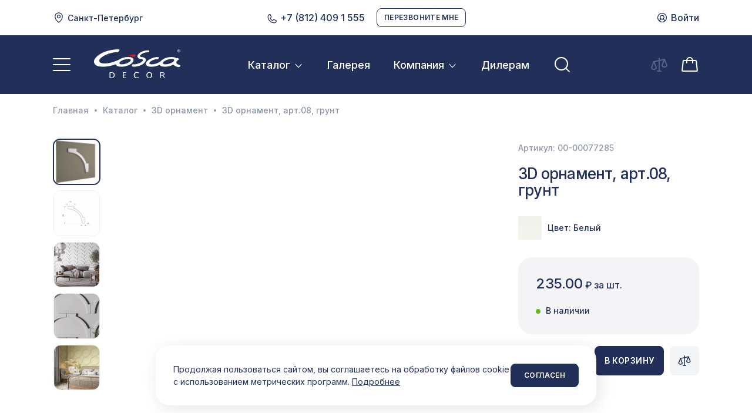

--- FILE ---
content_type: text/html; charset=UTF-8
request_url: https://cosca.ru/product/3d-ornament-art08-grunt
body_size: 22160
content:
<!DOCTYPE html>
<html lang="ru">
<head>
    <meta charset="UTF-8">
            <title>3D орнамент, арт.08, грунт, купить в интернет-магазине Cosca Decor, цена 235 – интернет-магазин Cosca.ru</title>
    
            <meta name="description" content="3D орнамент, арт.08, грунт — предлагаем к покупке в интернет-магазине Cosca Decor оптом и в розницу по доступной цене. Доставка по всей России и странам СНГ. Собственное производство, широкий ассортимент, всегда в наличии.">
    
    
    <link href="https://cosca.ru/product/3d-ornament-art08-grunt" rel="canonical">

            <meta property="og:type" content="website">
        <meta property="og:url" content="https://cosca.ru/product/3d-ornament-art08-grunt">
        <meta property="og:title" content="Cosca Decor">
        <meta property="og:description" content="Оптовые и розничные продажи декоративных отделочных материалов">
        <meta property="og:image" content="/img/cover.png">
        <meta property="og:image:type" content="image/png">
        <meta property="og:image:width" content="1200">
        <meta property="og:image:height" content="630">
        <meta property="twitter:card" content="summary_large_image">
    
    <meta http-equiv="X-UA-Compatible" content="IE=edge">
    <meta name="viewport" content="width=device-width, initial-scale=1, shrink-to-fit=no">

    <link rel="icon" type="image/x-icon" href="/favicon.ico">
    <link rel="apple-touch-icon" sizes="180x180" href="/apple-touch-icon.png">
    <link rel="icon" type="image/png" sizes="32x32" href="/favicon-32x32.png">
    <link rel="icon" type="image/png" sizes="16x16" href="/favicon-16x16.png">
    <link rel="manifest" href="/site.webmanifest">
    <link rel="mask-icon" href="/safari-pinned-tab.svg" color="#222F59">
    <meta name="msapplication-TileColor" content="#222f59">
    <meta name="theme-color" content="#ffffff">

    <link rel="stylesheet" href="/css/style.min.css?4">

    <script src="//unpkg.com/alpinejs" defer></script>
    <link rel="stylesheet" href="/css/altcha.css">

    <script async defer src="/js/altcha.min.js" type="module"></script>

    <script>
        function initCaptcha(forms, handler) {
            for (const f of forms) {
                const form = $(f);

                const widget = $('<altcha-widget challengeurl="/captcha-challenge" auto="onsubmit" hidefooter strings=\'{' +
                    '  "error": "Проверка не пройдена. Попробуйте снова.",' +
                    '  "expired": "Проверка не пройдена. Попробуйте снова.",' +
                    '  "label": "Я не робот",' +
                    '  "verified": "Проверка пройдена",' +
                    '  "verifying": "Проверка...",' +
                    '  "waitAlert": ""' +
                    '}\'></altcha-widget>');

                const button = form.find('button[type="submit"]');

                form.append(widget);

                let buttonTitle = button.html();

                function disableButton() {
                    button.html('Проверка...');
                    button.attr('disabled', 'disabled');
                }

                function enableButton() {
                    button.html(buttonTitle);
                    button.removeAttr('disabled');
                }

                form.submit(function () {
                    return handler(form);
                });

                widget[0].addEventListener('statechange', (ev) => {
                    // state can be: unverified, verifying, verified, error
                    console.log('state:', ev.detail.state);
                    if (ev.detail.state === 'verifying') {
                        disableButton();
                        return;
                    } else if (ev.detail.state === 'verified') {
                        // payload contains base64 encoded data for the server
                        // console.log('payload:', ev.detail.payload);
                    }

                    enableButton();
                });
            }
        }
    </script>

</head>
<body>


<div class="wrapper">
    <header id="header" class="header ">
        <div class="container">
            <div class="helpnav">
                <div class="helpnav__left">
                                            <a href="" class="helpnav__item location">
                            <svg width="20" height="20" viewBox="0 0 20 20" fill="none" xmlns="http://www.w3.org/2000/svg"><path d="M10 6.25A1.875 1.875 0 1 0 10 10a1.875 1.875 0 0 0 0-3.75zM6.875 8.125a3.125 3.125 0 1 1 6.25 0 3.125 3.125 0 0 1-6.25 0z"/><path d="M10 2.5a5.625 5.625 0 0 0-5.625 5.625c0 2.588 1.445 4.944 2.972 6.7A19.707 19.707 0 0 0 10 17.343a19.716 19.716 0 0 0 2.653-2.52c1.527-1.755 2.972-4.111 2.972-6.699A5.625 5.625 0 0 0 10 2.5zm0 15.625-.359.512-.002-.002-.004-.003-.005-.003a20.946 20.946 0 0 1-3.227-2.984c-1.598-1.838-3.278-4.482-3.278-7.52a6.875 6.875 0 0 1 13.75 0c0 3.037-1.68 5.681-3.278 7.52a20.935 20.935 0 0 1-2.949 2.778 12.291 12.291 0 0 1-.267.198l-.016.011-.004.003-.002.001-.359-.511zm0 0 .358.512a.625.625 0 0 1-.716 0l.358-.512z"/></svg>
                            Санкт-Петербург
                        </a>
                                                        </div>
                <div class="helpnav__center">
                    
                    <div class="helpnav__item">
                        <a href="tel:+ 78124091555" class="phone-link">
                            <svg width="20" height="20" viewBox="0 0 20 20" fill="none" xmlns="http://www.w3.org/2000/svg"><path d="M7.294 2.275c.217.186.358.41.42.564.035.086.277.653.558 1.314l.165.386c.317.745.644 1.515.742 1.755.17.315.201.81-.116 1.29a.626.626 0 0 1-.011.017c-.036.05-.143.215-.287.434l-.3.461c-.24.364-.517.783-.674.987a5.906 5.906 0 0 0 2.747 2.74 1.72 1.72 0 0 0 .043-.024l.005-.003.076-.05.212-.143a165.778 165.778 0 0 0 .608-.415c.22-.15.445-.303.63-.426.153-.102.31-.204.41-.26a1.243 1.243 0 0 1 1.158-.095c.33.135 3.242 1.367 3.676 1.579a1.242 1.242 0 0 1 .732 1.295 4.375 4.375 0 0 1-1.448 2.728 4.229 4.229 0 0 1-2.89 1.091A11.25 11.25 0 0 1 2.816 8.897v-.002a9.436 9.436 0 0 1-.218-2.549c.054-.99.292-2.12.976-2.966a.593.593 0 0 1 .006-.007c.735-.881 1.592-1.306 2.643-1.44a1.407 1.407 0 0 1 1.071.343zm-.93.9c-.749.099-1.306.38-1.82.995-.441.547-.65 1.364-.697 2.244a8.195 8.195 0 0 0 .184 2.19 10 10 0 0 0 9.719 7.646 2.98 2.98 0 0 0 2.064-.78c.569-.5.936-1.19 1.034-1.942a.58.58 0 0 1-.037-.018c-.295-.15-3.287-1.417-3.61-1.549a.443.443 0 0 1-.01-.004.61.61 0 0 1-.058.035l-.026.015a13.82 13.82 0 0 0-.302.196c-.18.119-.4.268-.619.418l-.257.175-.352.24a8.529 8.529 0 0 1-.377.25 1.58 1.58 0 0 1-.277.13 1.25 1.25 0 0 1-.917-.062l-.004-.002a7.157 7.157 0 0 1-3.338-3.33l-.001-.002a1.25 1.25 0 0 1 .119-1.275c.09-.111.353-.503.637-.935l.265-.405c.154-.236.285-.436.34-.515a.26.26 0 0 0 .027-.054 210.658 210.658 0 0 0-.765-1.807c-.054-.13-.11-.258-.163-.384-.27-.635-.51-1.199-.562-1.325a.413.413 0 0 0-.08-.096.227.227 0 0 0-.067-.041.126.126 0 0 0-.05-.009z"/></svg>
                            +7 (812) 409 1 555
                        </a>
                    </div>
                    <div class="helpnav__item">
                        <button class="btn btn--outline btn--sm" data-fancybox="feedback" data-src="#requestCall">
                            <span class="btn__text">Перезвоните мне</span>
                        </button>
                    </div>
                </div>
                <div class="helpnav__right">
                                            <a href="/login" class="helpnav__item login-link">
                            <svg width="20" height="20" viewBox="0 0 20 20" fill="none" xmlns="http://www.w3.org/2000/svg"><path d="M10 3.125a6.875 6.875 0 1 0 0 13.75 6.875 6.875 0 0 0 0-13.75zM1.875 10a8.125 8.125 0 1 1 16.25 0 8.125 8.125 0 0 1-16.25 0z" fill="#fff"/><path d="M10 6.875a2.5 2.5 0 1 0 0 5 2.5 2.5 0 0 0 0-5zm-3.75 2.5a3.75 3.75 0 1 1 7.5 0 3.75 3.75 0 0 1-7.5 0z" fill="#fff"/><path d="M10 13.124a5 5 0 0 0-4.458 2.737.625.625 0 1 1-1.115-.566 6.25 6.25 0 0 1 11.146 0 .625.625 0 1 1-1.114.566A5 5 0 0 0 10 13.124z"/></svg>
                            Войти
                        </a>
                                    </div>
            </div>
        </div>
        <div class="header__container">
            <div class="header__content">
                <div class="container">
                    <div class="navbar">
                        <div class="navbar__logo">
                            <a href="/" class="navbar__brand brand" aria-label="Cosca Decor - На главную">
                                <img src="/img/cosca.svg" alt="" width="147" height="52" class="brand__logo">
                            </a>
                        </div>
                        <div class="navbar__nav">
                            <nav class="nav">
                                <ul class="nav__list">
                                    <li class="nav__item dropdown">
                                        <a href="/catalog" class="nav__link dropdown__toggle">
                                            Каталог
                                            <span class="caret"><svg width="18" height="18" viewBox="0 0 16 16" fill="none" xmlns="http://www.w3.org/2000/svg"><path d="M12.867 5.146a.536.536 0 0 1 0 .708l-4.546 5a.426.426 0 0 1-.642 0l-4.546-5a.536.536 0 0 1 0-.708.426.426 0 0 1 .643 0L8 9.793l4.224-4.647a.426.426 0 0 1 .643 0z"/></svg></span>
                                        </a>
                                        <div class="dropdown__menu">
                                            <ul class="dropdown__list scroll">
                                                                                                    <li class="dropdown__item"><a href="/catalog/akusticheskie-paneli" class="dropdown__link">Акустические панели</a></li>
                                                                                                    <li class="dropdown__item"><a href="/catalog/belyj-lepnoj-dekor-cosca-ecopolimer" class="dropdown__link">Экополимер</a></li>
                                                                                                    <li class="dropdown__item"><a href="/catalog/plintusy" class="dropdown__link">Плинтусы</a></li>
                                                                                                    <li class="dropdown__item"><a href="/catalog/3d-ornament" class="dropdown__link">3D орнамент</a></li>
                                                                                                    <li class="dropdown__item"><a href="/catalog/cvetnoj-baget" class="dropdown__link">Цветной багет</a></li>
                                                                                                    <li class="dropdown__item"><a href="/catalog/interernyj-mdf" class="dropdown__link">Интерьерный МДФ</a></li>
                                                                                                    <li class="dropdown__item"><a href="/catalog/ehkrany-dlya-radiatorov" class="dropdown__link">Экраны для радиаторов</a></li>
                                                                                                    <li class="dropdown__item"><a href="/catalog/perforirovannye-paneli" class="dropdown__link">Перфорированные панели</a></li>
                                                                                                    <li class="dropdown__item"><a href="/catalog/mezhkomnatnye-arki" class="dropdown__link">Межкомнатные арки</a></li>
                                                                                                    <li class="dropdown__item"><a href="/catalog/dekorativnye-balki-i-brus-cosca-decor" class="dropdown__link">Декоративные балки и брус</a></li>
                                                                                                    <li class="dropdown__item"><a href="/catalog/soputstvuyushchie-tovary" class="dropdown__link">Сопутствующие товары</a></li>
                                                                                                    <li class="dropdown__item"><a href="/catalog/naturalnye-pokrytiya" class="dropdown__link">Натуральные покрытия</a></li>
                                                                                                    <li class="dropdown__item"><a href="/catalog/sale" class="dropdown__link">Распродажа</a></li>
                                                                                            </ul>
                                        </div>
                                    </li>
                                    <li class="nav__item">
                                        <a href="/gallery" class="nav__link">Галерея</a>
                                    </li>
                                    <li class="nav__item dropdown">
                                        <a href="#" class="nav__link dropdown__toggle">
                                            Компания
                                            <span class="caret"><svg width="18" height="18" viewBox="0 0 16 16" fill="none" xmlns="http://www.w3.org/2000/svg"><path d="M12.867 5.146a.536.536 0 0 1 0 .708l-4.546 5a.426.426 0 0 1-.642 0l-4.546-5a.536.536 0 0 1 0-.708.426.426 0 0 1 .643 0L8 9.793l4.224-4.647a.426.426 0 0 1 .643 0z"/></svg></span>
                                        </a>
                                        <div class="dropdown__menu">
                                            <ul class="dropdown__list scroll">
                                                <li class="dropdown__item"><a href="/about" class="dropdown__link">О нас</a></li>
                                                <li class="dropdown__item"><a href="/arhitektoram-i-stroitelyam" class="dropdown__link">Архитекторам и строителям</a></li>
                                                <li class="dropdown__item"><a href="/izgotovlenie-individualnih-izdelii" class="dropdown__link">Изготовление индивидуальных изделий</a></li>
                                                <li class="dropdown__item"><a href="/proektirovanie-i-montazh" class="dropdown__link">Проектирование и монтаж</a></li>
                                                <li class="dropdown__item"><a href="/montazh" class="dropdown__link">Монтаж</a></li>
                                                <li class="dropdown__item"><a href="/catalog/sale" class="dropdown__link">Распродажа</a></li>
                                                <li class="dropdown__item"><a href="/blog" class="dropdown__link">Статьи</a></li>
                                                <li class="dropdown__item"><a href="/contacts" class="dropdown__link">Контакты</a></li>
                                            </ul>
                                        </div>
                                    </li>
                                                                            <li class="nav__item">
                                            <a href="/dileram" class="nav__link">Дилерам</a>
                                        </li>
                                                                        <li class="nav__item nav__item--search">
                                        <button class="nav__link navbar__btn a-search-toggle" title="Искать на сайте">
                                            <svg width="16" height="16" viewBox="0 0 16 16" fill="none" xmlns="http://www.w3.org/2000/svg"><path d="M7.25 2.5a4.75 4.75 0 1 0 0 9.5 4.75 4.75 0 0 0 0-9.5zM1.5 7.25a5.75 5.75 0 1 1 11.5 0 5.75 5.75 0 0 1-11.5 0z"/><path d="M10.609 10.609a.5.5 0 0 1 .707 0l3.038 3.037a.5.5 0 0 1-.707.707l-3.038-3.037a.5.5 0 0 1 0-.707z"/></svg>
                                        </button>
                                    </li>
                                </ul>
                            </nav>
                            <form x-data="searchForm" x-init="getSearchData(text); $watch('text', value => getSearchData(value))" action="/search" class="navbar__search search form a-search dropdown">
                                <div class="form__group"><input x-model="text" name="searchText" type="text" class="form__control" aria-label="Поиск по сайту"></div>
                                <div class="form__btn">
                                    <button class="search__clear a-search-toggle" type="reset" aria-label="Сбросить">
                                        <svg width="16" height="16" viewBox="0 0 16 16" fill="none" xmlns="http://www.w3.org/2000/svg"><path d="M3.146 3.146a.5.5 0 0 1 .708 0l9 9a.5.5 0 0 1-.708.708l-9-9a.5.5 0 0 1 0-.708z"/><path d="M12.854 3.146a.5.5 0 0 0-.708 0l-9 9a.5.5 0 0 0 .708.708l9-9a.5.5 0 0 0 0-.708z"/></svg>
                                    </button>
                                    <button class="search__btn navbar__btn" title="Искать" disabled>
                                        <svg width="16" height="16" viewBox="0 0 16 16" fill="none" xmlns="http://www.w3.org/2000/svg"><path d="M7.25 2.5a4.75 4.75 0 1 0 0 9.5 4.75 4.75 0 0 0 0-9.5zM1.5 7.25a5.75 5.75 0 1 1 11.5 0 5.75 5.75 0 0 1-11.5 0z"/><path d="M10.609 10.609a.5.5 0 0 1 .707 0l3.038 3.037a.5.5 0 0 1-.707.707l-3.038-3.037a.5.5 0 0 1 0-.707z"/></svg>
                                    </button>
                                </div>
                                <div class="dropdown__menu">
                                    <div class="scroll">
                                        <ul x-show="categories.length > 0" class="dropdown__list">
                                            <template x-for="(item, index) in categories" :key="index">
                                                <li class="dropdown__item"><a x-text="item.name" x-bind:href="item.url" class="dropdown__link"></a></li>
                                            </template>
                                        </ul>
                                        <div x-show="products.length > 0" class="dropdown__title"><span class="dropdown__title-text">Популярные товары</span></div>
                                        <ul x-show="products.length > 0" class="dropdown__list">
                                            <template x-for="(item, index) in products" :key="index">
                                                <li class="dropdown__item item-search">
                                                    <div class="item-search__photo">
                                                        <picture x-show="item.image">
                                                            <source x-bind:srcset="item.webp + ' 1x, ' + item.webpRetina + ' 2x'"
                                                                    type="image/webp">
                                                            <img x-bind:src="item.image" x-bind:srcset="item.imageRetina + ' 2x'"
                                                                    alt="" width="74" height="61">
                                                        </picture>
                                                    </div>
                                                    <div class="item-search__title"><a x-text="item.name" x-bind:href="item.url"></a></div>
                                                    <div x-text="item.price ? Math.round(item.price) + ' ₽' : ''" class="item-search__price" ></div>
                                                </li>
                                            </template>
                                        </ul>
                                    </div>
                                </div>
                            </form>
                        </div>
                        <div class="navbar__control">
                            <button class="navbar__btn navbar__btn--phone" data-fancybox="feedbackM" data-src="#requestCall" aria-label="Перезвонить мне">
                                <svg width="32" height="32" viewBox="0 0 20 20" fill="none" xmlns="http://www.w3.org/2000/svg"><path d="M7.294 2.275c.217.186.358.41.42.564.035.086.277.653.558 1.314l.165.386c.317.745.644 1.515.742 1.755.17.315.201.81-.116 1.29a.626.626 0 0 1-.011.017c-.036.05-.143.215-.287.434l-.3.461c-.24.364-.517.783-.674.987a5.906 5.906 0 0 0 2.747 2.74 1.72 1.72 0 0 0 .043-.024l.005-.003.076-.05.212-.143a165.778 165.778 0 0 0 .608-.415c.22-.15.445-.303.63-.426.153-.102.31-.204.41-.26a1.243 1.243 0 0 1 1.158-.095c.33.135 3.242 1.367 3.676 1.579a1.242 1.242 0 0 1 .732 1.295 4.375 4.375 0 0 1-1.448 2.728 4.229 4.229 0 0 1-2.89 1.091A11.25 11.25 0 0 1 2.816 8.897v-.002a9.436 9.436 0 0 1-.218-2.549c.054-.99.292-2.12.976-2.966a.593.593 0 0 1 .006-.007c.735-.881 1.592-1.306 2.643-1.44a1.407 1.407 0 0 1 1.071.343zm-.93.9c-.749.099-1.306.38-1.82.995-.441.547-.65 1.364-.697 2.244a8.195 8.195 0 0 0 .184 2.19 10 10 0 0 0 9.719 7.646 2.98 2.98 0 0 0 2.064-.78c.569-.5.936-1.19 1.034-1.942a.58.58 0 0 1-.037-.018c-.295-.15-3.287-1.417-3.61-1.549a.443.443 0 0 1-.01-.004.61.61 0 0 1-.058.035l-.026.015a13.82 13.82 0 0 0-.302.196c-.18.119-.4.268-.619.418l-.257.175-.352.24a8.529 8.529 0 0 1-.377.25 1.58 1.58 0 0 1-.277.13 1.25 1.25 0 0 1-.917-.062l-.004-.002a7.157 7.157 0 0 1-3.338-3.33l-.001-.002a1.25 1.25 0 0 1 .119-1.275c.09-.111.353-.503.637-.935l.265-.405c.154-.236.285-.436.34-.515a.26.26 0 0 0 .027-.054 210.658 210.658 0 0 0-.765-1.807c-.054-.13-.11-.258-.163-.384-.27-.635-.51-1.199-.562-1.325a.413.413 0 0 0-.08-.096.227.227 0 0 0-.067-.041.126.126 0 0 0-.05-.009z"/></svg>
                            </button>
                                                            <a href="/login" class="navbar__btn navbar__btn--user" aria-label="Войти">
                                    <svg width="32" height="32" viewBox="0 0 20 20" fill="none" xmlns="http://www.w3.org/2000/svg"><path d="M10 3.125a6.875 6.875 0 1 0 0 13.75 6.875 6.875 0 0 0 0-13.75zM1.875 10a8.125 8.125 0 1 1 16.25 0 8.125 8.125 0 0 1-16.25 0z" fill="#fff"/><path d="M10 6.875a2.5 2.5 0 1 0 0 5 2.5 2.5 0 0 0 0-5zm-3.75 2.5a3.75 3.75 0 1 1 7.5 0 3.75 3.75 0 0 1-7.5 0z" fill="#fff"/><path d="M10 13.124a5 5 0 0 0-4.458 2.737.625.625 0 1 1-1.115-.566 6.25 6.25 0 0 1 11.146 0 .625.625 0 1 1-1.114.566A5 5 0 0 0 10 13.124z"/></svg>
                                </a>
                                                        <button class="navbar__btn navbar__btn--search a-search-toggle" aria-label="Искать на сайте">
                                <svg width="16" height="16" viewBox="0 0 16 16" fill="none" xmlns="http://www.w3.org/2000/svg"><path d="M7.25 2.5a4.75 4.75 0 1 0 0 9.5 4.75 4.75 0 0 0 0-9.5zM1.5 7.25a5.75 5.75 0 1 1 11.5 0 5.75 5.75 0 0 1-11.5 0z"/><path d="M10.609 10.609a.5.5 0 0 1 .707 0l3.038 3.037a.5.5 0 0 1-.707.707l-3.038-3.037a.5.5 0 0 1 0-.707z"/></svg>
                            </button>
                            <div id="compareDiv">
                                <a href="/compare" class="navbar__btn disabled" title="Сравнение товаров">
    <svg width="32" height="32" viewBox="0 0 32 32" fill="none" xmlns="http://www.w3.org/2000/svg"><path d="M16 4a1 1 0 0 1 1 1v22a1 1 0 1 1-2 0V5a1 1 0 0 1 1-1z"/><path d="M12 27a1 1 0 0 1 1-1h6a1 1 0 1 1 0 2h-6a1 1 0 0 1-1-1zM25.976 6.783a1 1 0 0 1-.759 1.193l-18 4a1 1 0 0 1-.434-1.952l18-4a1 1 0 0 1 1.193.759z"/><path d="M7 10a1 1 0 0 1 .928.629l4 10c.048.118.072.244.072.371 0 1.561-.91 2.597-1.934 3.194C9.072 24.773 7.891 25 7 25c-.89 0-2.072-.227-3.066-.806C2.91 23.597 2 22.56 2 21a1 1 0 0 1 .072-.371l4-10A1 1 0 0 1 7 10zM4.008 21.172c.055.562.386.975.933 1.294.631.367 1.45.534 2.059.534.61 0 1.428-.166 2.059-.534.547-.32.878-.732.933-1.294L7 13.692l-2.992 7.48zM25 6a1 1 0 0 1 .928.629l4 10c.048.118.072.244.072.371 0 1.561-.91 2.597-1.934 3.194-.994.579-2.175.806-3.066.806-.89 0-2.072-.227-3.066-.806C20.91 19.597 20 18.56 20 17c0-.127.024-.253.072-.371l4-10A1 1 0 0 1 25 6zm-2.992 11.172c.056.562.386.975.933 1.294.631.367 1.45.534 2.059.534.61 0 1.428-.166 2.059-.534.547-.32.877-.732.933-1.294L25 9.692l-2.992 7.48z"/></svg>
    </a>

                            </div>
                            <div id="cartDiv">
                                <a href="/cart" class="navbar__btn" title="Корзина">
    <svg width="32" height="32" viewBox="0 0 32 32" fill="none" xmlns="http://www.w3.org/2000/svg"><path d="M7.25 8h18.855a2.012 2.012 0 0 1 1.987 1.764c.017.131.458 4.109.895 8.053l.602 5.436.28 2.522A2.001 2.001 0 0 1 27.894 28H4.106a2 2 0 0 1-1.975-2.225c.017-.145 1.625-14.466 1.774-15.985 0-.009.002-.017.003-.026A2.013 2.013 0 0 1 5.895 8H7.25zm-1.346 2a.013.013 0 0 0-.011.008C5.729 11.663 4.133 25.868 4.119 26h1.05A17842.801 17842.801 0 0 0 16 26a186099.97 186099.97 0 0 0 10.831 0h1.05l-.27-2.438L27 18.037a28787.994 28787.994 0 0 0-.868-7.82l-.017-.15-.005-.042-.001-.013v-.001a.013.013 0 0 0-.005-.008.012.012 0 0 0-.008-.003h-.255a3834.963 3834.963 0 0 0-2.904 0H5.904z"/><path d="M16 5a4 4 0 0 0-4 4v4a1 1 0 1 1-2 0V9a6 6 0 1 1 12 0v4a1 1 0 1 1-2 0V9a4 4 0 0 0-4-4z"/></svg>
    </a>
                            </div>
                        </div>
                        <button class="navbar__toggle" aria-label="Показать меню" data-fancybox="menu" data-src="#mainNav">
                            <span class="navbar__toggle-icon"></span>
                        </button>
                    </div>
                </div>
                <div class="search__backdrop a-search-toggle"></div>
            </div>
        </div>

        <div class="modal mainnav" id="mainNav" style="display:none;">
            <div class="mainnav__content">
                <div class="mainnav__sidebar">
                    <div class="mainnav__header">
                        <div class="navbar__logo">
                            <a href="/" class="navbar__brand brand">
                                <img src="/img/cosca--dark.svg" alt="" width="125" height="42" class="brand__logo" loading="lazy">
                                <div class="brand__slogan">Качество в деталях</div>
                            </a>
                        </div>
                                            </div>
                    <div class="site-nav">
                        <div class="site-nav__group collapse a-collapse">
                            <div class="site-nav__title collapse__toggle">
                                <a href="/about">
                                    Компания
                                    <span class="caret"><svg width="16" height="16" viewBox="0 0 16 16" fill="none" xmlns="http://www.w3.org/2000/svg"><path d="M12.867 5.146a.536.536 0 0 1 0 .708l-4.546 5a.426.426 0 0 1-.642 0l-4.546-5a.536.536 0 0 1 0-.708.426.426 0 0 1 .643 0L8 9.793l4.224-4.647a.426.426 0 0 1 .643 0z"/></svg></span>
                                </a>
                            </div>
                            <ul class="site-nav__list collapse__body">
                                <li class="site-nav__item"><a href="/about" class="site-nav__link">О нас</a></li>
                                <li class="site-nav__item"><a href="/gallery" class="site-nav__link">Галерея</a></li>
                                <li class="site-nav__item"><a href="/dileram" class="site-nav__link">Стать дилером</a></li>
                                <li class="site-nav__item"><a href="/arhitektoram-i-stroitelyam" class="site-nav__link">Архитекторам и строителям</a></li>
                                <li class="site-nav__item"><a href="/izgotovlenie-individualnih-izdelii" class="site-nav__link">Изготовление индивидуальных изделий</a></li>
                                <li class="site-nav__item"><a href="/proektirovanie-i-montazh" class="site-nav__link">Проектирование и монтаж</a></li>
                                <li class="site-nav__item"><a href="/montazh" class="site-nav__link">Монтаж</a></li>
                                <li class="site-nav__item"><a href="/catalog/sale" class="site-nav__link">Распродажа</a></li>
                                <li class="site-nav__item"><a href="/blog" class="site-nav__link">Статьи</a></li>
                                <li class="site-nav__item"><a href="/contacts" class="site-nav__link">Контакты</a></li>
                            </ul>
                        </div>
                                                <div class="site-nav__group collapse a-collapse">
                            <div class="site-nav__title collapse__toggle">
                                <a href="#">
                                    Клиентам
                                    <span class="caret"><svg width="16" height="16" viewBox="0 0 16 16" fill="none" xmlns="http://www.w3.org/2000/svg"><path d="M12.867 5.146a.536.536 0 0 1 0 .708l-4.546 5a.426.426 0 0 1-.642 0l-4.546-5a.536.536 0 0 1 0-.708.426.426 0 0 1 .643 0L8 9.793l4.224-4.647a.426.426 0 0 1 .643 0z"/></svg></span>
                                </a>
                            </div>
                            <ul class="site-nav__list collapse__body">
                                <li class="site-nav__item"><a href="/delivery" class="site-nav__link">Доставка и оплата</a></li>
                                <li class="site-nav__item"><a href="/help" class="site-nav__link">Помощь</a></li>
                            </ul>
                        </div>


                    </div>
                </div>
                <div class="mainnav__main">
                    <div class="category">
                                                    <div class="category__group">
                                                                    <div class="category__photo">
                                                
            <picture>
            <source type="image/webp" srcset="/files/651/ec37b5d1c8/ak-paneli_r70x102.webp 2x" media="(max-width: 480px)">
            <source type="image/webp" srcset="/files/651/ec37b5d1c8/ak-paneli_r70x102.webp, /files/651/ec37b5d1c8/ak-paneli_r140x204.webp 2x">
            <img src="/files/651/ec37b5d1c8/ak-paneli_r70x102.jpg" srcset="/files/651/ec37b5d1c8/ak-paneli_r140x204.jpg 2x" alt="" width="70" height="102" loading="lazy">
        </picture>
    
                                    </div>
                                                                <div class="category__detail collapse a-collapse">
                                    <div class="category__title collapse__toggle">
                                        <a href="/catalog/akusticheskie-paneli">
                                            Акустические панели
                                            <span class="caret"><svg width="16" height="16" viewBox="0 0 16 16" fill="none" xmlns="http://www.w3.org/2000/svg"><path d="M12.867 5.146a.536.536 0 0 1 0 .708l-4.546 5a.426.426 0 0 1-.642 0l-4.546-5a.536.536 0 0 1 0-.708.426.426 0 0 1 .643 0L8 9.793l4.224-4.647a.426.426 0 0 1 .643 0z"/></svg></span>
                                        </a>
                                    </div>
                                                                            <ul class="category__list collapse__body">
                                                                                            <li class="category__item"><a href="/catalog/akusticheskie-paneli/elementi" class="category__link">Дополнительные элементы АП</a></li>
                                                                                            <li class="category__item"><a href="/catalog/akusticheskie-paneli/monako" class="category__link">Монако</a></li>
                                                                                            <li class="category__item"><a href="/catalog/akusticheskie-paneli/emirati" class="category__link">Эмираты</a></li>
                                                                                            <li class="category__item"><a href="/catalog/akusticheskie-paneli/skandi" class="category__link">Сканди</a></li>
                                                                                    </ul>
                                                                    </div>
                            </div>
                                                    <div class="category__group">
                                                                    <div class="category__photo">
                                                
            <img src="/files/64a/3d9bc86030/ecopolimer.jpg" width="70" height="102" alt="" loading="lazy">
    
                                    </div>
                                                                <div class="category__detail collapse a-collapse">
                                    <div class="category__title collapse__toggle">
                                        <a href="/catalog/belyj-lepnoj-dekor-cosca-ecopolimer">
                                            Экополимер
                                            <span class="caret"><svg width="16" height="16" viewBox="0 0 16 16" fill="none" xmlns="http://www.w3.org/2000/svg"><path d="M12.867 5.146a.536.536 0 0 1 0 .708l-4.546 5a.426.426 0 0 1-.642 0l-4.546-5a.536.536 0 0 1 0-.708.426.426 0 0 1 .643 0L8 9.793l4.224-4.647a.426.426 0 0 1 .643 0z"/></svg></span>
                                        </a>
                                    </div>
                                                                            <ul class="category__list collapse__body">
                                                                                            <li class="category__item"><a href="/catalog/belyj-lepnoj-dekor-cosca-ecopolimer/stenovye-paneli" class="category__link">Стеновые Панели</a></li>
                                                                                            <li class="category__item"><a href="/catalog/belyj-lepnoj-dekor-cosca-ecopolimer/rejki" class="category__link">Рейки</a></li>
                                                                                            <li class="category__item"><a href="/catalog/belyj-lepnoj-dekor-cosca-ecopolimer/karnizy-i-moldingi-dlya-skrytogo-osveshcheniya" class="category__link">Карнизы и молдинги для скрытого освещения</a></li>
                                                                                            <li class="category__item"><a href="/catalog/belyj-lepnoj-dekor-cosca-ecopolimer/moldingi-i-ugly" class="category__link">Молдинги и углы</a></li>
                                                                                            <li class="category__item"><a href="/catalog/belyj-lepnoj-dekor-cosca-ecopolimer/napolnye-plintusy" class="category__link">Напольные плинтусы</a></li>
                                                                                            <li class="category__item"><a href="/catalog/belyj-lepnoj-dekor-cosca-ecopolimer/potolochnye-karnizy" class="category__link">Потолочные карнизы</a></li>
                                                                                    </ul>
                                                                    </div>
                            </div>
                                                    <div class="category__group">
                                                                    <div class="category__photo">
                                                
            <picture>
            <source type="image/webp" srcset="/files/649/9a751e868e/Плинтус_r70x102.webp 2x" media="(max-width: 480px)">
            <source type="image/webp" srcset="/files/649/9a751e868e/Плинтус_r70x102.webp, /files/649/9a751e868e/Плинтус_r140x204.webp 2x">
            <img src="/files/649/9a751e868e/Плинтус_r70x102.jpg" srcset="/files/649/9a751e868e/Плинтус_r140x204.jpg 2x" alt="" width="70" height="102" loading="lazy">
        </picture>
    
                                    </div>
                                                                <div class="category__detail collapse a-collapse">
                                    <div class="category__title collapse__toggle">
                                        <a href="/catalog/plintusy">
                                            Плинтусы
                                            <span class="caret"><svg width="16" height="16" viewBox="0 0 16 16" fill="none" xmlns="http://www.w3.org/2000/svg"><path d="M12.867 5.146a.536.536 0 0 1 0 .708l-4.546 5a.426.426 0 0 1-.642 0l-4.546-5a.536.536 0 0 1 0-.708.426.426 0 0 1 .643 0L8 9.793l4.224-4.647a.426.426 0 0 1 .643 0z"/></svg></span>
                                        </a>
                                    </div>
                                                                            <ul class="category__list collapse__body">
                                                                                            <li class="category__item"><a href="/catalog/plintusy/nalichnik-mdf-belyj" class="category__link">Наличник МДФ Белый</a></li>
                                                                                            <li class="category__item"><a href="/catalog/plintusy/plintus-interernyj" class="category__link">Плинтус Интерьерный</a></li>
                                                                                            <li class="category__item"><a href="/catalog/plintusy/plintus-mdf-nanoflex" class="category__link">Плинтус МДФ Nanoflex</a></li>
                                                                                            <li class="category__item"><a href="/catalog/plintusy/plintus-mdf-belyj" class="category__link">Плинтус МДФ Белый</a></li>
                                                                                            <li class="category__item"><a href="/catalog/plintusy/plintus-mdf-ehkoshpon" class="category__link">Плинтус МДФ Экошпон</a></li>
                                                                                            <li class="category__item"><a href="/catalog/plintusy/plintus-ehkopolimer" class="category__link">Плинтус Экополимер</a></li>
                                                                                    </ul>
                                                                    </div>
                            </div>
                                                    <div class="category__group">
                                                                    <div class="category__photo">
                                                
            <img src="/files/649/9a67b40135/3D_орнамент.jpg" width="70" height="102" alt="" loading="lazy">
    
                                    </div>
                                                                <div class="category__detail collapse a-collapse">
                                    <div class="category__title collapse__toggle">
                                        <a href="/catalog/3d-ornament">
                                            3D орнамент
                                            <span class="caret"><svg width="16" height="16" viewBox="0 0 16 16" fill="none" xmlns="http://www.w3.org/2000/svg"><path d="M12.867 5.146a.536.536 0 0 1 0 .708l-4.546 5a.426.426 0 0 1-.642 0l-4.546-5a.536.536 0 0 1 0-.708.426.426 0 0 1 .643 0L8 9.793l4.224-4.647a.426.426 0 0 1 .643 0z"/></svg></span>
                                        </a>
                                    </div>
                                                                    </div>
                            </div>
                                                    <div class="category__group">
                                                                    <div class="category__photo">
                                                
            <picture>
            <source type="image/webp" srcset="/files/649/9a63997899/Багет_r70x102.webp 2x" media="(max-width: 480px)">
            <source type="image/webp" srcset="/files/649/9a63997899/Багет_r70x102.webp, /files/649/9a63997899/Багет_r140x204.webp 2x">
            <img src="/files/649/9a63997899/Багет_r70x102.jpg" srcset="/files/649/9a63997899/Багет_r140x204.jpg 2x" alt="" width="70" height="102" loading="lazy">
        </picture>
    
                                    </div>
                                                                <div class="category__detail collapse a-collapse">
                                    <div class="category__title collapse__toggle">
                                        <a href="/catalog/cvetnoj-baget">
                                            Цветной багет
                                            <span class="caret"><svg width="16" height="16" viewBox="0 0 16 16" fill="none" xmlns="http://www.w3.org/2000/svg"><path d="M12.867 5.146a.536.536 0 0 1 0 .708l-4.546 5a.426.426 0 0 1-.642 0l-4.546-5a.536.536 0 0 1 0-.708.426.426 0 0 1 .643 0L8 9.793l4.224-4.647a.426.426 0 0 1 .643 0z"/></svg></span>
                                        </a>
                                    </div>
                                                                            <ul class="category__list collapse__body">
                                                                                            <li class="category__item"><a href="/catalog/cvetnoj-baget/bagety" class="category__link">Багеты</a></li>
                                                                                            <li class="category__item"><a href="/catalog/cvetnoj-baget/dekorativnye-paneli" class="category__link">Декоративные панели</a></li>
                                                                                            <li class="category__item"><a href="/catalog/cvetnoj-baget/karnizy" class="category__link">Карнизы</a></li>
                                                                                            <li class="category__item"><a href="/catalog/cvetnoj-baget/moldingi" class="category__link">Молдинги</a></li>
                                                                                            <li class="category__item"><a href="/catalog/cvetnoj-baget/plintus-potolochnyj" class="category__link">Плинтус потолочный</a></li>
                                                                                            <li class="category__item"><a href="/catalog/cvetnoj-baget/plintusy" class="category__link">Плинтусы</a></li>
                                                                                            <li class="category__item"><a href="/catalog/cvetnoj-baget/ramnyj-baget" class="category__link">Рамный багет</a></li>
                                                                                            <li class="category__item"><a href="/catalog/cvetnoj-baget/rasprodazha-bageta" class="category__link">Распродажа багета</a></li>
                                                                                            <li class="category__item"><a href="/catalog/cvetnoj-baget/soedinitelnye-ehlementy" class="category__link">Соединительные элементы</a></li>
                                                                                            <li class="category__item"><a href="/catalog/cvetnoj-baget/ugly" class="category__link">Углы</a></li>
                                                                                    </ul>
                                                                    </div>
                            </div>
                                                    <div class="category__group">
                                                                    <div class="category__photo">
                                                
            <picture>
            <source type="image/webp" srcset="/files/649/9a6da0fb0a/МДФ_r70x102.webp 2x" media="(max-width: 480px)">
            <source type="image/webp" srcset="/files/649/9a6da0fb0a/МДФ_r70x102.webp, /files/649/9a6da0fb0a/МДФ_r140x204.webp 2x">
            <img src="/files/649/9a6da0fb0a/МДФ_r70x102.jpg" srcset="/files/649/9a6da0fb0a/МДФ_r140x204.jpg 2x" alt="" width="70" height="102" loading="lazy">
        </picture>
    
                                    </div>
                                                                <div class="category__detail collapse a-collapse">
                                    <div class="category__title collapse__toggle">
                                        <a href="/catalog/interernyj-mdf">
                                            Интерьерный МДФ
                                            <span class="caret"><svg width="16" height="16" viewBox="0 0 16 16" fill="none" xmlns="http://www.w3.org/2000/svg"><path d="M12.867 5.146a.536.536 0 0 1 0 .708l-4.546 5a.426.426 0 0 1-.642 0l-4.546-5a.536.536 0 0 1 0-.708.426.426 0 0 1 .643 0L8 9.793l4.224-4.647a.426.426 0 0 1 .643 0z"/></svg></span>
                                        </a>
                                    </div>
                                                                            <ul class="category__list collapse__body">
                                                                                            <li class="category__item"><a href="/catalog/interernyj-mdf/aksessuary" class="category__link">Аксессуары</a></li>
                                                                                            <li class="category__item"><a href="/catalog/interernyj-mdf/nalichnik-mdf" class="category__link">Наличник МДФ</a></li>
                                                                                            <li class="category__item"><a href="/catalog/interernyj-mdf/plintus-mdf" class="category__link">Плинтус МДФ</a></li>
                                                                                            <li class="category__item"><a href="/catalog/interernyj-mdf/plintus-mdf-nanoflex" class="category__link">Плинтус МДФ Nanoflex</a></li>
                                                                                            <li class="category__item"><a href="/catalog/interernyj-mdf/plintus-mdf-ehkoshpon" class="category__link">Плинтус МДФ Экошпон</a></li>
                                                                                            <li class="category__item"><a href="/catalog/interernyj-mdf/plintus-pvh" class="category__link">Плинтус ПВХ</a></li>
                                                                                            <li class="category__item"><a href="/catalog/interernyj-mdf/plintusy-mdf-s-zamenyaemym-moldingom" class="category__link">Плинтусы МДФ с заменяемым молдингом</a></li>
                                                                                    </ul>
                                                                    </div>
                            </div>
                                                    <div class="category__group">
                                                                    <div class="category__photo">
                                                
            <picture>
            <source type="image/webp" srcset="/files/649/9a7df0dddf/Экран_r70x102.webp 2x" media="(max-width: 480px)">
            <source type="image/webp" srcset="/files/649/9a7df0dddf/Экран_r70x102.webp, /files/649/9a7df0dddf/Экран_r140x204.webp 2x">
            <img src="/files/649/9a7df0dddf/Экран_r70x102.jpg" srcset="/files/649/9a7df0dddf/Экран_r140x204.jpg 2x" alt="" width="70" height="102" loading="lazy">
        </picture>
    
                                    </div>
                                                                <div class="category__detail collapse a-collapse">
                                    <div class="category__title collapse__toggle">
                                        <a href="/catalog/ehkrany-dlya-radiatorov">
                                            Экраны для радиаторов
                                            <span class="caret"><svg width="16" height="16" viewBox="0 0 16 16" fill="none" xmlns="http://www.w3.org/2000/svg"><path d="M12.867 5.146a.536.536 0 0 1 0 .708l-4.546 5a.426.426 0 0 1-.642 0l-4.546-5a.536.536 0 0 1 0-.708.426.426 0 0 1 .643 0L8 9.793l4.224-4.647a.426.426 0 0 1 .643 0z"/></svg></span>
                                        </a>
                                    </div>
                                                                            <ul class="category__list collapse__body">
                                                                                            <li class="category__item"><a href="/catalog/ehkrany-dlya-radiatorov/klassik" class="category__link">Классик</a></li>
                                                                                            <li class="category__item"><a href="/catalog/ehkrany-dlya-radiatorov/massiv" class="category__link">Массив</a></li>
                                                                                            <li class="category__item"><a href="/catalog/ehkrany-dlya-radiatorov/modern" class="category__link">Модерн</a></li>
                                                                                            <li class="category__item"><a href="/catalog/ehkrany-dlya-radiatorov/modern-korob" class="category__link">Модерн Короб</a></li>
                                                                                            <li class="category__item"><a href="/catalog/ehkrany-dlya-radiatorov/premer" class="category__link">Премьер</a></li>
                                                                                            <li class="category__item"><a href="/catalog/ehkrany-dlya-radiatorov/freza" class="category__link">Фреза</a></li>
                                                                                    </ul>
                                                                    </div>
                            </div>
                                                    <div class="category__group">
                                                                    <div class="category__photo">
                                                
            <picture>
            <source type="image/webp" srcset="/files/649/9a71ad01f1/Перфопанель_r70x102.webp 2x" media="(max-width: 480px)">
            <source type="image/webp" srcset="/files/649/9a71ad01f1/Перфопанель_r70x102.webp, /files/649/9a71ad01f1/Перфопанель_r140x204.webp 2x">
            <img src="/files/649/9a71ad01f1/Перфопанель_r70x102.jpg" srcset="/files/649/9a71ad01f1/Перфопанель_r140x204.jpg 2x" alt="" width="70" height="102" loading="lazy">
        </picture>
    
                                    </div>
                                                                <div class="category__detail collapse a-collapse">
                                    <div class="category__title collapse__toggle">
                                        <a href="/catalog/perforirovannye-paneli">
                                            Перфорированные панели
                                            <span class="caret"><svg width="16" height="16" viewBox="0 0 16 16" fill="none" xmlns="http://www.w3.org/2000/svg"><path d="M12.867 5.146a.536.536 0 0 1 0 .708l-4.546 5a.426.426 0 0 1-.642 0l-4.546-5a.536.536 0 0 1 0-.708.426.426 0 0 1 .643 0L8 9.793l4.224-4.647a.426.426 0 0 1 .643 0z"/></svg></span>
                                        </a>
                                    </div>
                                                                            <ul class="category__list collapse__body">
                                                                                            <li class="category__item"><a href="/catalog/perforirovannye-paneli/abako" class="category__link">Абако</a></li>
                                                                                            <li class="category__item"><a href="/catalog/perforirovannye-paneli/azhur" class="category__link">Ажур</a></li>
                                                                                            <li class="category__item"><a href="/catalog/perforirovannye-paneli/veronika" class="category__link">Вероника</a></li>
                                                                                            <li class="category__item"><a href="/catalog/perforirovannye-paneli/gotika" class="category__link">Готика</a></li>
                                                                                            <li class="category__item"><a href="/catalog/perforirovannye-paneli/damasko" class="category__link">Дамаско</a></li>
                                                                                            <li class="category__item"><a href="/catalog/perforirovannye-paneli/dedalo" class="category__link">Дедало</a></li>
                                                                                            <li class="category__item"><a href="/catalog/perforirovannye-paneli/indiya" class="category__link">Индия</a></li>
                                                                                            <li class="category__item"><a href="/catalog/perforirovannye-paneli/kvadro-10-20" class="category__link">Квадро 10-20</a></li>
                                                                                            <li class="category__item"><a href="/catalog/perforirovannye-paneli/kvadro-11-45" class="category__link">Квадро 11-45</a></li>
                                                                                            <li class="category__item"><a href="/catalog/perforirovannye-paneli/kvadro-8-28" class="category__link">Квадро 8-28</a></li>
                                                                                            <li class="category__item"><a href="/catalog/perforirovannye-paneli/kristall" class="category__link">Кристалл</a></li>
                                                                                            <li class="category__item"><a href="/catalog/perforirovannye-paneli/potolochnye-paneli" class="category__link">Потолочные панели</a></li>
                                                                                            <li class="category__item"><a href="/catalog/perforirovannye-paneli/romaniko" class="category__link">Романико</a></li>
                                                                                            <li class="category__item"><a href="/catalog/perforirovannye-paneli/rombo" class="category__link">Ромбо</a></li>
                                                                                            <li class="category__item"><a href="/catalog/perforirovannye-paneli/susanna" class="category__link">Сусанна</a></li>
                                                                                            <li class="category__item"><a href="/catalog/perforirovannye-paneli/foro-16" class="category__link">Форо 16</a></li>
                                                                                            <li class="category__item"><a href="/catalog/perforirovannye-paneli/franc" class="category__link">Франц</a></li>
                                                                                            <li class="category__item"><a href="/catalog/perforirovannye-paneli/cirko" class="category__link">Цирко</a></li>
                                                                                            <li class="category__item"><a href="/catalog/perforirovannye-paneli/ehleniko" class="category__link">Эленико</a></li>
                                                                                    </ul>
                                                                    </div>
                            </div>
                                                    <div class="category__group">
                                                                    <div class="category__photo">
                                                
            <picture>
            <source type="image/webp" srcset="/files/646/76b4c8a21e/arki_r70x102.webp 2x" media="(max-width: 480px)">
            <source type="image/webp" srcset="/files/646/76b4c8a21e/arki_r70x102.webp, /files/646/76b4c8a21e/arki_r140x204.webp 2x">
            <img src="/files/646/76b4c8a21e/arki_r70x102.png" srcset="/files/646/76b4c8a21e/arki_r140x204.png 2x" alt="" width="70" height="102" loading="lazy">
        </picture>
    
                                    </div>
                                                                <div class="category__detail collapse a-collapse">
                                    <div class="category__title collapse__toggle">
                                        <a href="/catalog/mezhkomnatnye-arki">
                                            Межкомнатные арки
                                            <span class="caret"><svg width="16" height="16" viewBox="0 0 16 16" fill="none" xmlns="http://www.w3.org/2000/svg"><path d="M12.867 5.146a.536.536 0 0 1 0 .708l-4.546 5a.426.426 0 0 1-.642 0l-4.546-5a.536.536 0 0 1 0-.708.426.426 0 0 1 .643 0L8 9.793l4.224-4.647a.426.426 0 0 1 .643 0z"/></svg></span>
                                        </a>
                                    </div>
                                                                            <ul class="category__list collapse__body">
                                                                                            <li class="category__item"><a href="/catalog/mezhkomnatnye-arki/avtorskij-dizajn" class="category__link">Авторский дизайн</a></li>
                                                                                            <li class="category__item"><a href="/catalog/mezhkomnatnye-arki/dopolnitelnye-ehlementy" class="category__link">Дополнительные элементы</a></li>
                                                                                            <li class="category__item"><a href="/catalog/mezhkomnatnye-arki/tradicionnyj-stil-bez-otdelki" class="category__link">Традиционный стиль без отделки</a></li>
                                                                                            <li class="category__item"><a href="/catalog/mezhkomnatnye-arki/tradicionnyj-stil-s-otdelkoj" class="category__link">Традиционный стиль с отделкой</a></li>
                                                                                    </ul>
                                                                    </div>
                            </div>
                                                    <div class="category__group">
                                                                    <div class="category__photo">
                                                
            <picture>
            <source type="image/webp" srcset="/files/64a/3dc43e9070/balki2_r70x102.webp 2x" media="(max-width: 480px)">
            <source type="image/webp" srcset="/files/64a/3dc43e9070/balki2_r70x102.webp, /files/64a/3dc43e9070/balki2_r140x204.webp 2x">
            <img src="/files/64a/3dc43e9070/balki2_r70x102.jpg" srcset="/files/64a/3dc43e9070/balki2_r140x204.jpg 2x" alt="" width="70" height="102" loading="lazy">
        </picture>
    
                                    </div>
                                                                <div class="category__detail collapse a-collapse">
                                    <div class="category__title collapse__toggle">
                                        <a href="/catalog/dekorativnye-balki-i-brus-cosca-decor">
                                            Декоративные балки и брус
                                            <span class="caret"><svg width="16" height="16" viewBox="0 0 16 16" fill="none" xmlns="http://www.w3.org/2000/svg"><path d="M12.867 5.146a.536.536 0 0 1 0 .708l-4.546 5a.426.426 0 0 1-.642 0l-4.546-5a.536.536 0 0 1 0-.708.426.426 0 0 1 .643 0L8 9.793l4.224-4.647a.426.426 0 0 1 .643 0z"/></svg></span>
                                        </a>
                                    </div>
                                                                            <ul class="category__list collapse__body">
                                                                                            <li class="category__item"><a href="/catalog/dekorativnye-balki-i-brus-cosca-decor/arhitekturnye-doski" class="category__link">Архитектурные доски</a></li>
                                                                                            <li class="category__item"><a href="/catalog/dekorativnye-balki-i-brus-cosca-decor/arhitekturnyj-brus" class="category__link">Архитектурный брус</a></li>
                                                                                            <li class="category__item"><a href="/catalog/dekorativnye-balki-i-brus-cosca-decor/dekorativnye-balki" class="category__link">Декоративные балки</a></li>
                                                                                            <li class="category__item"><a href="/catalog/dekorativnye-balki-i-brus-cosca-decor/dekorativnye-brevna" class="category__link">Декоративные бревна</a></li>
                                                                                            <li class="category__item"><a href="/catalog/dekorativnye-balki-i-brus-cosca-decor/dekorativnye-doski" class="category__link">Декоративные доски</a></li>
                                                                                            <li class="category__item"><a href="/catalog/dekorativnye-balki-i-brus-cosca-decor/konsoli-dlya-balok" class="category__link">Консоли для балок</a></li>
                                                                                            <li class="category__item"><a href="/catalog/dekorativnye-balki-i-brus-cosca-decor/konsoli-dlya-brusa" class="category__link">Консоли для бруса</a></li>
                                                                                            <li class="category__item"><a href="/catalog/dekorativnye-balki-i-brus-cosca-decor/remni" class="category__link">Ремни</a></li>
                                                                                    </ul>
                                                                    </div>
                            </div>
                                                    <div class="category__group">
                                                                    <div class="category__photo">
                                                
            <picture>
            <source type="image/webp" srcset="/files/649/9a6ab16875/Клей_r70x102.webp 2x" media="(max-width: 480px)">
            <source type="image/webp" srcset="/files/649/9a6ab16875/Клей_r70x102.webp, /files/649/9a6ab16875/Клей_r140x204.webp 2x">
            <img src="/files/649/9a6ab16875/Клей_r70x102.jpg" srcset="/files/649/9a6ab16875/Клей_r140x204.jpg 2x" alt="" width="70" height="102" loading="lazy">
        </picture>
    
                                    </div>
                                                                <div class="category__detail collapse a-collapse">
                                    <div class="category__title collapse__toggle">
                                        <a href="/catalog/soputstvuyushchie-tovary">
                                            Сопутствующие товары
                                            <span class="caret"><svg width="16" height="16" viewBox="0 0 16 16" fill="none" xmlns="http://www.w3.org/2000/svg"><path d="M12.867 5.146a.536.536 0 0 1 0 .708l-4.546 5a.426.426 0 0 1-.642 0l-4.546-5a.536.536 0 0 1 0-.708.426.426 0 0 1 .643 0L8 9.793l4.224-4.647a.426.426 0 0 1 .643 0z"/></svg></span>
                                        </a>
                                    </div>
                                                                            <ul class="category__list collapse__body">
                                                                                            <li class="category__item"><a href="/catalog/soputstvuyushchie-tovary/dekorativnyj-vosk" class="category__link">Декоративный воск</a></li>
                                                                                            <li class="category__item"><a href="/catalog/soputstvuyushchie-tovary/klej" class="category__link">Клей</a></li>
                                                                                    </ul>
                                                                    </div>
                            </div>
                                                    <div class="category__group">
                                                                    <div class="category__photo">
                                                
            <picture>
            <source type="image/webp" srcset="/files/64a/3d94012727/Сицилия_r70x102.webp 2x" media="(max-width: 480px)">
            <source type="image/webp" srcset="/files/64a/3d94012727/Сицилия_r70x102.webp, /files/64a/3d94012727/Сицилия_r140x204.webp 2x">
            <img src="/files/64a/3d94012727/Сицилия_r70x102.jpg" srcset="/files/64a/3d94012727/Сицилия_r140x204.jpg 2x" alt="" width="70" height="102" loading="lazy">
        </picture>
    
                                    </div>
                                                                <div class="category__detail collapse a-collapse">
                                    <div class="category__title collapse__toggle">
                                        <a href="/catalog/naturalnye-pokrytiya">
                                            Натуральные покрытия
                                            <span class="caret"><svg width="16" height="16" viewBox="0 0 16 16" fill="none" xmlns="http://www.w3.org/2000/svg"><path d="M12.867 5.146a.536.536 0 0 1 0 .708l-4.546 5a.426.426 0 0 1-.642 0l-4.546-5a.536.536 0 0 1 0-.708.426.426 0 0 1 .643 0L8 9.793l4.224-4.647a.426.426 0 0 1 .643 0z"/></svg></span>
                                        </a>
                                    </div>
                                                                            <ul class="category__list collapse__body">
                                                                                            <li class="category__item"><a href="/catalog/naturalnye-pokrytiya/naturalnaya-mozaika" class="category__link">Натуральная мозаика</a></li>
                                                                                            <li class="category__item"><a href="/catalog/naturalnye-pokrytiya/naturalnoe-polotno" class="category__link">Натуральное полотно</a></li>
                                                                                            <li class="category__item"><a href="/catalog/naturalnye-pokrytiya/naturalnye-oboi" class="category__link">Натуральные обои</a></li>
                                                                                    </ul>
                                                                    </div>
                            </div>
                                                    <div class="category__group">
                                                                    <div class="category__photo">
                                                
            <img src="/files/654/079b1e3c54/sale_category.jpg" width="70" height="102" alt="" loading="lazy">
    
                                    </div>
                                                                <div class="category__detail collapse a-collapse">
                                    <div class="category__title collapse__toggle">
                                        <a href="/catalog/sale">
                                            Распродажа
                                            <span class="caret"><svg width="16" height="16" viewBox="0 0 16 16" fill="none" xmlns="http://www.w3.org/2000/svg"><path d="M12.867 5.146a.536.536 0 0 1 0 .708l-4.546 5a.426.426 0 0 1-.642 0l-4.546-5a.536.536 0 0 1 0-.708.426.426 0 0 1 .643 0L8 9.793l4.224-4.647a.426.426 0 0 1 .643 0z"/></svg></span>
                                        </a>
                                    </div>
                                                                    </div>
                            </div>
                                            </div>
                </div>
            </div>
        </div>
    </header>

        <main class="main">
        <div class="breadcrumb">
            <div class="container">
                <ol class="breadcrumb__list">
                    <li class="breadcrumb__item"><a href="/" class="breadcrumb__link">Главная</a></li>
                    <li class="breadcrumb__item"><a href="/catalog" class="breadcrumb__link">Каталог</a></li>
                                                                <li class="breadcrumb__item"><a href="/catalog/3d-ornament" class="breadcrumb__link">3D орнамент</a></li>
                                        <li class="breadcrumb__item active" aria-current="page">3D орнамент, арт.08, грунт</li>
                </ol>
            </div>
        </div>

        <div class="page product">
            <div class="container">
                <h1 class="product__title product__title--mobile">3D орнамент, арт.08, грунт</h1>
                <div class="product__row">
                    <div class="product__main">
                        <div class="product__photo">
                            <div class="product__main-photo">
                                <div class="swiper a-photo-main">
                                    <div class="swiper-wrapper">
                                        <div class="swiper-slide">
                                            <a href="/files/656/eec79aed8a/panno_8.webp" data-fancybox="productPhoto" class="product__img" aria-label="Увеличить изображение">
                                                        
            <picture>
            <source type="image/webp" srcset="/files/656/eec79aed8a/panno_8_r761x515.webp 2x" media="(max-width: 480px)">
            <source type="image/webp" srcset="/files/656/eec79aed8a/panno_8_r761x515.webp, /files/656/eec79aed8a/panno_8_r1522x1030.webp 2x">
            <img src="/files/656/eec79aed8a/panno_8_r761x515.webp" srcset="/files/656/eec79aed8a/panno_8_r1522x1030.webp 2x" alt="" width="761" height="515" loading="lazy">
        </picture>
    
                                            </a>
                                        </div>

                                                                                    <div class="swiper-slide">
                                                <a href="/files/656/88ff21162b/8_-2.webp" data-fancybox="productPhoto" class="product__img" aria-label="Увеличить изображение">
                                                            
            <picture>
            <source type="image/webp" srcset="/files/656/88ff21162b/8_-2_r761x515.webp 2x" media="(max-width: 480px)">
            <source type="image/webp" srcset="/files/656/88ff21162b/8_-2_r761x515.webp, /files/656/88ff21162b/8_-2_r1522x1030.webp 2x">
            <img src="/files/656/88ff21162b/8_-2_r761x515.webp" srcset="/files/656/88ff21162b/8_-2_r1522x1030.webp 2x" alt="" width="761" height="515" loading="lazy">
        </picture>
    
                                                </a>
                                            </div>
                                                                                    <div class="swiper-slide">
                                                <a href="/files/656/88ff90fc3e/art-8_-_3.webp" data-fancybox="productPhoto" class="product__img" aria-label="Увеличить изображение">
                                                            
            <picture>
            <source type="image/webp" srcset="/files/656/88ff90fc3e/art-8_-_3_r761x515.webp 2x" media="(max-width: 480px)">
            <source type="image/webp" srcset="/files/656/88ff90fc3e/art-8_-_3_r761x515.webp, /files/656/88ff90fc3e/art-8_-_3_r1522x1030.webp 2x">
            <img src="/files/656/88ff90fc3e/art-8_-_3_r761x515.webp" srcset="/files/656/88ff90fc3e/art-8_-_3_r1522x1030.webp 2x" alt="" width="761" height="515" loading="lazy">
        </picture>
    
                                                </a>
                                            </div>
                                                                                    <div class="swiper-slide">
                                                <a href="/files/656/890011729d/art-8_2_-4.webp" data-fancybox="productPhoto" class="product__img" aria-label="Увеличить изображение">
                                                            
            <picture>
            <source type="image/webp" srcset="/files/656/890011729d/art-8_2_-4_r761x515.webp 2x" media="(max-width: 480px)">
            <source type="image/webp" srcset="/files/656/890011729d/art-8_2_-4_r761x515.webp, /files/656/890011729d/art-8_2_-4_r1522x1030.webp 2x">
            <img src="/files/656/890011729d/art-8_2_-4_r761x515.webp" srcset="/files/656/890011729d/art-8_2_-4_r1522x1030.webp 2x" alt="" width="761" height="515" loading="lazy">
        </picture>
    
                                                </a>
                                            </div>
                                                                                    <div class="swiper-slide">
                                                <a href="/files/656/890092a3df/2_art-8_-_5.webp" data-fancybox="productPhoto" class="product__img" aria-label="Увеличить изображение">
                                                            
            <picture>
            <source type="image/webp" srcset="/files/656/890092a3df/2_art-8_-_5_r761x515.webp 2x" media="(max-width: 480px)">
            <source type="image/webp" srcset="/files/656/890092a3df/2_art-8_-_5_r761x515.webp, /files/656/890092a3df/2_art-8_-_5_r1522x1030.webp 2x">
            <img src="/files/656/890092a3df/2_art-8_-_5_r761x515.webp" srcset="/files/656/890092a3df/2_art-8_-_5_r1522x1030.webp 2x" alt="" width="761" height="515" loading="lazy">
        </picture>
    
                                                </a>
                                            </div>
                                                                                    <div class="swiper-slide">
                                                <a href="/files/656/8900ed9451/2_art-8_2_-_6.webp" data-fancybox="productPhoto" class="product__img" aria-label="Увеличить изображение">
                                                            
            <picture>
            <source type="image/webp" srcset="/files/656/8900ed9451/2_art-8_2_-_6_r761x515.webp 2x" media="(max-width: 480px)">
            <source type="image/webp" srcset="/files/656/8900ed9451/2_art-8_2_-_6_r761x515.webp, /files/656/8900ed9451/2_art-8_2_-_6_r1522x1030.webp 2x">
            <img src="/files/656/8900ed9451/2_art-8_2_-_6_r761x515.webp" srcset="/files/656/8900ed9451/2_art-8_2_-_6_r1522x1030.webp 2x" alt="" width="761" height="515" loading="lazy">
        </picture>
    
                                                </a>
                                            </div>
                                                                                    <div class="swiper-slide">
                                                <a href="/files/656/89014ef08d/art_8_2_-_7.webp" data-fancybox="productPhoto" class="product__img" aria-label="Увеличить изображение">
                                                            
            <picture>
            <source type="image/webp" srcset="/files/656/89014ef08d/art_8_2_-_7_r761x515.webp 2x" media="(max-width: 480px)">
            <source type="image/webp" srcset="/files/656/89014ef08d/art_8_2_-_7_r761x515.webp, /files/656/89014ef08d/art_8_2_-_7_r1522x1030.webp 2x">
            <img src="/files/656/89014ef08d/art_8_2_-_7_r761x515.webp" srcset="/files/656/89014ef08d/art_8_2_-_7_r1522x1030.webp 2x" alt="" width="761" height="515" loading="lazy">
        </picture>
    
                                                </a>
                                            </div>
                                                                                    <div class="swiper-slide">
                                                <a href="/files/656/8901d7f939/art_8_1_-_8.webp" data-fancybox="productPhoto" class="product__img" aria-label="Увеличить изображение">
                                                            
            <picture>
            <source type="image/webp" srcset="/files/656/8901d7f939/art_8_1_-_8_r761x515.webp 2x" media="(max-width: 480px)">
            <source type="image/webp" srcset="/files/656/8901d7f939/art_8_1_-_8_r761x515.webp, /files/656/8901d7f939/art_8_1_-_8_r1522x1030.webp 2x">
            <img src="/files/656/8901d7f939/art_8_1_-_8_r761x515.webp" srcset="/files/656/8901d7f939/art_8_1_-_8_r1522x1030.webp 2x" alt="" width="761" height="515" loading="lazy">
        </picture>
    
                                                </a>
                                            </div>
                                                                                                                    </div>
                                                                            <div class="btn-prev"><svg width="20" height="20" viewBox="0 0 16 16" fill="none" xmlns="http://www.w3.org/2000/svg"><path d="M10.854 12.867a.536.536 0 0 1-.708 0l-5-4.546a.426.426 0 0 1 0-.642l5-4.546a.536.536 0 0 1 .708 0 .426.426 0 0 1 0 .643L6.207 8l4.647 4.224a.426.426 0 0 1 0 .643z"/></svg></div>
                                        <div class="btn-next"><svg width="20" height="20" viewBox="0 0 16 16" fill="none" xmlns="http://www.w3.org/2000/svg"><path d="M5.146 3.133a.536.536 0 0 1 .708 0l5 4.546a.426.426 0 0 1 0 .642l-5 4.546a.536.536 0 0 1-.708 0 .426.426 0 0 1 0-.643L9.793 8 5.146 3.776a.426.426 0 0 1 0-.643z"/></svg></div>
                                                                    </div>
                            </div>
                            <div class="product__thumbs-photo">
                                <div class="swiper a-photo-thumbs">
                                    <div class="swiper-wrapper">
                                        <div class="swiper-slide">
                                                    
            <picture>
            <source type="image/webp" srcset="/files/656/eec79aed8a/panno_8_r93x93.webp 2x" media="(max-width: 480px)">
            <source type="image/webp" srcset="/files/656/eec79aed8a/panno_8_r93x93.webp, /files/656/eec79aed8a/panno_8_r186x186.webp 2x">
            <img src="/files/656/eec79aed8a/panno_8_r93x93.webp" srcset="/files/656/eec79aed8a/panno_8_r186x186.webp 2x" alt="" width="93" height="93" loading="lazy">
        </picture>
    
                                        </div>

                                                                                    <div class="swiper-slide">
                                                        
            <picture>
            <source type="image/webp" srcset="/files/656/88ff21162b/8_-2_r93x93.webp 2x" media="(max-width: 480px)">
            <source type="image/webp" srcset="/files/656/88ff21162b/8_-2_r93x93.webp, /files/656/88ff21162b/8_-2_r186x186.webp 2x">
            <img src="/files/656/88ff21162b/8_-2_r93x93.webp" srcset="/files/656/88ff21162b/8_-2_r186x186.webp 2x" alt="" width="93" height="93" loading="lazy">
        </picture>
    
                                            </div>
                                                                                    <div class="swiper-slide">
                                                        
            <picture>
            <source type="image/webp" srcset="/files/656/88ff90fc3e/art-8_-_3_r93x93.webp 2x" media="(max-width: 480px)">
            <source type="image/webp" srcset="/files/656/88ff90fc3e/art-8_-_3_r93x93.webp, /files/656/88ff90fc3e/art-8_-_3_r186x186.webp 2x">
            <img src="/files/656/88ff90fc3e/art-8_-_3_r93x93.webp" srcset="/files/656/88ff90fc3e/art-8_-_3_r186x186.webp 2x" alt="" width="93" height="93" loading="lazy">
        </picture>
    
                                            </div>
                                                                                    <div class="swiper-slide">
                                                        
            <picture>
            <source type="image/webp" srcset="/files/656/890011729d/art-8_2_-4_r93x93.webp 2x" media="(max-width: 480px)">
            <source type="image/webp" srcset="/files/656/890011729d/art-8_2_-4_r93x93.webp, /files/656/890011729d/art-8_2_-4_r186x186.webp 2x">
            <img src="/files/656/890011729d/art-8_2_-4_r93x93.webp" srcset="/files/656/890011729d/art-8_2_-4_r186x186.webp 2x" alt="" width="93" height="93" loading="lazy">
        </picture>
    
                                            </div>
                                                                                    <div class="swiper-slide">
                                                        
            <picture>
            <source type="image/webp" srcset="/files/656/890092a3df/2_art-8_-_5_r93x93.webp 2x" media="(max-width: 480px)">
            <source type="image/webp" srcset="/files/656/890092a3df/2_art-8_-_5_r93x93.webp, /files/656/890092a3df/2_art-8_-_5_r186x186.webp 2x">
            <img src="/files/656/890092a3df/2_art-8_-_5_r93x93.webp" srcset="/files/656/890092a3df/2_art-8_-_5_r186x186.webp 2x" alt="" width="93" height="93" loading="lazy">
        </picture>
    
                                            </div>
                                                                                    <div class="swiper-slide">
                                                        
            <picture>
            <source type="image/webp" srcset="/files/656/8900ed9451/2_art-8_2_-_6_r93x93.webp 2x" media="(max-width: 480px)">
            <source type="image/webp" srcset="/files/656/8900ed9451/2_art-8_2_-_6_r93x93.webp, /files/656/8900ed9451/2_art-8_2_-_6_r186x186.webp 2x">
            <img src="/files/656/8900ed9451/2_art-8_2_-_6_r93x93.webp" srcset="/files/656/8900ed9451/2_art-8_2_-_6_r186x186.webp 2x" alt="" width="93" height="93" loading="lazy">
        </picture>
    
                                            </div>
                                                                                    <div class="swiper-slide">
                                                        
            <picture>
            <source type="image/webp" srcset="/files/656/89014ef08d/art_8_2_-_7_r93x93.webp 2x" media="(max-width: 480px)">
            <source type="image/webp" srcset="/files/656/89014ef08d/art_8_2_-_7_r93x93.webp, /files/656/89014ef08d/art_8_2_-_7_r186x186.webp 2x">
            <img src="/files/656/89014ef08d/art_8_2_-_7_r93x93.webp" srcset="/files/656/89014ef08d/art_8_2_-_7_r186x186.webp 2x" alt="" width="93" height="93" loading="lazy">
        </picture>
    
                                            </div>
                                                                                    <div class="swiper-slide">
                                                        
            <picture>
            <source type="image/webp" srcset="/files/656/8901d7f939/art_8_1_-_8_r93x93.webp 2x" media="(max-width: 480px)">
            <source type="image/webp" srcset="/files/656/8901d7f939/art_8_1_-_8_r93x93.webp, /files/656/8901d7f939/art_8_1_-_8_r186x186.webp 2x">
            <img src="/files/656/8901d7f939/art_8_1_-_8_r93x93.webp" srcset="/files/656/8901d7f939/art_8_1_-_8_r186x186.webp 2x" alt="" width="93" height="93" loading="lazy">
        </picture>
    
                                            </div>
                                                                                                                    </div>
                                </div>
                            </div>
                        </div>
                        <div class="product__param">
                            <!--
                            <div class="product__param-item">
                                <a href="#" class="item-param">
                                    <span class="item-param__icon"><svg width="32" height="32" viewBox="0 0 16 16" fill="none" xmlns="http://www.w3.org/2000/svg"><path d="M4.492 14c-.142 0-.275-.008-.417-.033a2.737 2.737 0 0 1-1.792-1.117 2.874 2.874 0 0 1-.483-2.125l1.517-8.567a.984.984 0 0 1 .4-.641.978.978 0 0 1 .741-.175h.017l3.442.608c.541.1.9.617.816 1.158l-1.525 8.625C6.975 13.058 5.8 14 4.492 14zm-1.709-3.1c-.083.475.034.975.309 1.367.275.383.675.641 1.133.708a1.764 1.764 0 0 0 2-1.425l1.517-8.608h-.009L4.3 2.333 2.783 10.9z"/><path d="M5.267 13.867a.482.482 0 0 1-.467-.334.504.504 0 0 1 .3-.641L13.325 9.9l-1.2-3.283-4.558 1.65a.504.504 0 0 1-.642-.3.504.504 0 0 1 .3-.642l4.558-1.658a.96.96 0 0 1 .759.033.974.974 0 0 1 .516.558v.009l1.2 3.283a1 1 0 0 1-.6 1.275l-8.216 3.008a.648.648 0 0 1-.175.034z"/><path d="M13.25 14H4.5a.501.501 0 0 1-.5-.5c0-.275.225-.5.5-.5h8.75v-2.842c0-.275.225-.5.5-.5s.5.225.5.5V13c0 .55-.45 1-1 1zM4.5 12a.75.75 0 1 0 0-1.5.75.75 0 0 0 0 1.5z"/></svg></span>
                                    <span class="item-param__text">Заказать образец</span>
                                </a>
                            </div>
                            <div class="product__param-item">
                                <a href="#" class="item-param">
                                    <span class="item-param__icon"><svg width="32" height="32" viewBox="0 0 16 16" fill="none" xmlns="http://www.w3.org/2000/svg"><path d="M4 3.167A.833.833 0 0 0 3.167 4v4a.5.5 0 0 1-1 0V4A1.833 1.833 0 0 1 4 2.167h8A1.833 1.833 0 0 1 13.833 4v8A1.833 1.833 0 0 1 12 13.833H8a.5.5 0 1 1 0-1h4a.833.833 0 0 0 .833-.833V4A.833.833 0 0 0 12 3.167H4z"/><path d="M2.667 10.5a.167.167 0 0 0-.167.167v2.666a.167.167 0 0 0 .167.167h2.666a.167.167 0 0 0 .167-.167v-2.666a.167.167 0 0 0-.167-.167H2.667zm-.825-.658c.219-.22.515-.342.825-.342h2.666A1.167 1.167 0 0 1 6.5 10.667v2.666A1.167 1.167 0 0 1 5.333 14.5H2.667A1.167 1.167 0 0 1 1.5 13.333v-2.666c0-.31.123-.607.342-.825zM2.167 6.667a.5.5 0 0 1 .5-.5h10.666a.5.5 0 0 1 0 1H2.667a.5.5 0 0 1-.5-.5z"/><path d="M6.667 2.167a.5.5 0 0 1 .5.5V8a.5.5 0 0 1-1 0V2.667a.5.5 0 0 1 .5-.5z"/></svg></span>
                                    <span class="item-param__text">Оборудование для товара</span>
                                </a>
                            </div>
                            <div class="product__param-item">
                                <a href="#" class="item-param">
                                    <span class="item-param__icon"><svg width="32" height="32" viewBox="0 0 16 16" fill="none" xmlns="http://www.w3.org/2000/svg"><path d="M1.5 3.5a1 1 0 0 1 1-1h11a1 1 0 0 1 1 1V11a1 1 0 0 1-1 1h-11a1 1 0 0 1-1-1V3.5zm12 0h-11V11h11V3.5z"/><path d="M9.688 11.11a.5.5 0 0 1 .702.078l2 2.5a.5.5 0 0 1-.78.624l-2-2.5a.5.5 0 0 1 .078-.702zM6.312 11.11a.5.5 0 0 1 .078.702l-2 2.5a.5.5 0 0 1-.78-.624l2-2.5a.5.5 0 0 1 .702-.078zM8 1a.5.5 0 0 1 .5.5V3a.5.5 0 0 1-1 0V1.5A.5.5 0 0 1 8 1z"/></svg></span>
                                    <span class="item-param__text">Презентация</span>
                                </a>
                            </div>
                            -->
                                                        
                                                    </div>
                    </div>
                    <div class="product__sidebar">
                                                    <div class="product__art">Артикул: 00-00077285</div>
                                                <h1 class="product__title">3D орнамент, арт.08, грунт</h1>
                                                    <div class="product__color">
                                <span class="color color--lg"><span class="color__photo"><img src="/files/655/25bc88b575/belyy_r40x40.jpg" width="40" height="40" alt="Белый" loading="lazy"></span> Цвет: Белый</span>
                            </div>
                                                <div class="box product__detail">
                            
                            <div class="product__price">

                                                                                                <div class="price">
                                                                        <span class="price__value">235.00</span>
                                                                        <span class="price__unit">₽ за шт.</span>
                                </div>

                                

                            </div>

                                                                                                <div class="product__stock">
                                        <div class="stock">В наличии</div>
                                    </div>
                                                            
                                                                                                            </div>
                        <div class="product__control add-to-cart-block">
                                                            <div class="count count--lg product-block-count">
                                    <button data-value="-1" class="count__minus" aria-label="Уменьшить количество"><svg width="16" height="16" viewBox="0 0 16 16" fill="none" xmlns="http://www.w3.org/2000/svg"><path d="M1 8a1 1 0 0 1 1-1h12a1 1 0 1 1 0 2H2a1 1 0 0 1-1-1z"/></svg></button>
                                    <input type="text" class="count__control" value="1" aria-label="Указать количество">
                                    <button data-value="1" class="count__plus" aria-label="Увеличить количество"><svg width="16" height="16" viewBox="0 0 16 16" fill="none" xmlns="http://www.w3.org/2000/svg"><path d="M1 8a1 1 0 0 1 1-1h12a1 1 0 1 1 0 2H2a1 1 0 0 1-1-1z"/><path d="M8 1a1 1 0 0 1 1 1v12a1 1 0 1 1-2 0V2a1 1 0 0 1 1-1z"/></svg></button>
                                </div>

                                                                    <button data-id="654ba3ab8924288e9109cd7c" class="btn btn--lg btn--buy add-to-cart-button">В корзину</button>
                                                            
                            <button id="compare" class="btn btn--second btn--lg btn--square" aria-label="Сравнение товара">
                                <span class="btn__icon"><svg width="24" height="24" viewBox="0 0 32 32" fill="none" xmlns="http://www.w3.org/2000/svg"><path d="M16 4a1 1 0 0 1 1 1v22a1 1 0 1 1-2 0V5a1 1 0 0 1 1-1z"/><path d="M12 27a1 1 0 0 1 1-1h6a1 1 0 1 1 0 2h-6a1 1 0 0 1-1-1zM25.976 6.783a1 1 0 0 1-.759 1.193l-18 4a1 1 0 0 1-.434-1.952l18-4a1 1 0 0 1 1.193.759z"/><path d="M7 10a1 1 0 0 1 .928.629l4 10c.048.118.072.244.072.371 0 1.561-.91 2.597-1.934 3.194C9.072 24.773 7.891 25 7 25c-.89 0-2.072-.227-3.066-.806C2.91 23.597 2 22.56 2 21a1 1 0 0 1 .072-.371l4-10A1 1 0 0 1 7 10zM4.008 21.172c.055.562.386.975.933 1.294.631.367 1.45.534 2.059.534.61 0 1.428-.166 2.059-.534.547-.32.878-.732.933-1.294L7 13.692l-2.992 7.48zM25 6a1 1 0 0 1 .928.629l4 10c.048.118.072.244.072.371 0 1.561-.91 2.597-1.934 3.194-.994.579-2.175.806-3.066.806-.89 0-2.072-.227-3.066-.806C20.91 19.597 20 18.56 20 17c0-.127.024-.253.072-.371l4-10A1 1 0 0 1 25 6zm-2.992 11.172c.056.562.386.975.933 1.294.631.367 1.45.534 2.059.534.61 0 1.428-.166 2.059-.534.547-.32.877-.732.933-1.294L25 9.692l-2.992 7.48z"/></svg></span>
                            </button>
                        </div>
                    </div>
                </div>

                <div class="product__divider divider"></div>

                <div class="product__info">
                    <div class="product__column">
                        <h3>О товаре</h3>
                        <div class="product__descr">
                            <p>Cosca Decor 3D Орнамент &ndash; декоративные элементы из полиуретана для внутренней отделки стен и потолка. Коллекция состоит из 12-ти элементов, предназначенных для оформления помещений в разных стилях. Декор окрашивается любыми акриловыми эмалями на водной основе. Перед окраской не требует грунтования, так как орнамент уже огрунтован.</p>
                        </div>
                    </div>

                                        <div class="product__column">
                        <h3>Характеристики</h3>
                        <div class="param-tbl">
                                                            <div class="param-tbl__item">
                                    <div class="param-tbl__param">Бренд:</div>
                                    <div class="param-tbl__value">Cosca Décor</div>
                                </div>
                                                                                        <div class="param-tbl__item">
                                    <div class="param-tbl__param">Производитель:</div>
                                    <div class="param-tbl__value">ООО &quot;Коска Декор&quot;</div>
                                </div>
                                                                                        <div class="param-tbl__item">
                                    <div class="param-tbl__param">Страна происхождения:</div>
                                    <div class="param-tbl__value">РОССИЯ</div>
                                </div>
                            
                                                    <div class="param-tbl__item">
            <div class="param-tbl__param">Материал:</div>
            <div class="param-tbl__value">Пенополиуретан </div>
        </div>
                                                                    <div class="param-tbl__item">
            <div class="param-tbl__param">Длина:</div>
            <div class="param-tbl__value">300 мм</div>
        </div>
                    <div class="param-tbl__item">
            <div class="param-tbl__param">Ширина:</div>
            <div class="param-tbl__value">300 мм</div>
        </div>
                    <div class="param-tbl__item">
            <div class="param-tbl__param">Высота:</div>
            <div class="param-tbl__value">15 мм</div>
        </div>
    

                        </div>
                    </div>
                                    </div>
            </div>
        </div>

        
        <div class="section">
            <div class="container">
                

                            </div>
        </div>

    </main>


    <footer class="footer">
        <div class="container">
            <div class="footer__content">
                <div class="footer__row">
                    <div class="footer__sidebar">
                        <div class="cover">
                            <picture>
                                <source type="image/webp" srcset="/img/cover@1x.webp 1x, /img/cover@2x.webp 2x">
                                <img src="/img/cover@1x.png" srcset="/img/cover@2x.png 2x" alt="" width="279" height="374" loading="lazy">
                            </picture>
                            <div class="cover__title"><a href="/katalogi">Смотреть каталоги</a></div>
                        </div>
                    </div>
                    <div class="footer__main">
                        <div class="footer__row">
                            <div class="footer__column collapse a-collapse">
                                <div class="footer__title collapse__toggle">
                                    <a class="">
                                        Каталог
                                        <span class="caret"><svg width="16" height="16" viewBox="0 0 16 16" fill="none" xmlns="http://www.w3.org/2000/svg"><path d="M12.867 5.146a.536.536 0 0 1 0 .708l-4.546 5a.426.426 0 0 1-.642 0l-4.546-5a.536.536 0 0 1 0-.708.426.426 0 0 1 .643 0L8 9.793l4.224-4.647a.426.426 0 0 1 .643 0z"/></svg></span>
                                    </a>
                                </div>
                                <div class="collapse__body">
                                    <ul class="footernav">
                                                                                    <li class="footernav__item"><a href="/catalog/akusticheskie-paneli" class="footernav__link">Акустические панели</a></li>
                                                                                    <li class="footernav__item"><a href="/catalog/belyj-lepnoj-dekor-cosca-ecopolimer" class="footernav__link">Экополимер</a></li>
                                                                                    <li class="footernav__item"><a href="/catalog/plintusy" class="footernav__link">Плинтусы</a></li>
                                                                                    <li class="footernav__item"><a href="/catalog/3d-ornament" class="footernav__link">3D орнамент</a></li>
                                                                                    <li class="footernav__item"><a href="/catalog/cvetnoj-baget" class="footernav__link">Цветной багет</a></li>
                                                                                    <li class="footernav__item"><a href="/catalog/interernyj-mdf" class="footernav__link">Интерьерный МДФ</a></li>
                                                                                    <li class="footernav__item"><a href="/catalog/ehkrany-dlya-radiatorov" class="footernav__link">Экраны для радиаторов</a></li>
                                                                                    <li class="footernav__item"><a href="/catalog/perforirovannye-paneli" class="footernav__link">Перфорированные панели</a></li>
                                                                                    <li class="footernav__item"><a href="/catalog/mezhkomnatnye-arki" class="footernav__link">Межкомнатные арки</a></li>
                                                                                    <li class="footernav__item"><a href="/catalog/dekorativnye-balki-i-brus-cosca-decor" class="footernav__link">Декоративные балки и брус</a></li>
                                                                                    <li class="footernav__item"><a href="/catalog/soputstvuyushchie-tovary" class="footernav__link">Сопутствующие товары</a></li>
                                                                                    <li class="footernav__item"><a href="/catalog/naturalnye-pokrytiya" class="footernav__link">Натуральные покрытия</a></li>
                                                                                    <li class="footernav__item"><a href="/catalog/sale" class="footernav__link">Распродажа</a></li>
                                                                            </ul>
                                </div>
                            </div>
                            <div class="footer__column collapse a-collapse">
                                <div class="footer__title collapse__toggle">
                                    <a class="">
                                        Компания
                                        <span class="caret"><svg width="16" height="16" viewBox="0 0 16 16" fill="none" xmlns="http://www.w3.org/2000/svg"><path d="M12.867 5.146a.536.536 0 0 1 0 .708l-4.546 5a.426.426 0 0 1-.642 0l-4.546-5a.536.536 0 0 1 0-.708.426.426 0 0 1 .643 0L8 9.793l4.224-4.647a.426.426 0 0 1 .643 0z"/></svg></span>
                                    </a>
                                </div>
                                <div class="collapse__body">
                                    <ul class="footernav">
                                        <li class="footernav__item"><a href="/about" class="footernav__link">О нас</a></li>
                                        <li class="footernav__item"><a href="/gallery" class="footernav__link">Галерея</a></li>
                                        <li class="footernav__item"><a href="/dileram" class="footernav__link">Стать дилером</a></li>
                                        <li class="footernav__item"><a href="/arhitektoram-i-stroitelyam" class="footernav__link">Архитекторам и строителям</a></li>
                                        <li class="footernav__item"><a href="/izgotovlenie-individualnih-izdelii" class="footernav__link">Изготовление индивидуальных изделий</a></li>
                                        <li class="footernav__item"><a href="/proektirovanie-i-montazh" class="footernav__link">Проектирование и монтаж</a></li>
                                        <li class="footernav__item"><a href="/montazh" class="footernav__link">Монтаж</a></li>
                                        <li class="footernav__item"><a href="/catalog/sale" class="footernav__link">Распродажа</a></li>
                                        <li class="footernav__item"><a href="/blog" class="footernav__link">Статьи</a></li>
                                        <li class="footernav__item"><a href="/contacts" class="footernav__link">Контакты</a></li>
                                    </ul>
                                </div>
                            </div>
                            <div class="footer__column collapse a-collapse">
                                <div class="footer__title collapse__toggle">
                                    <a class="">
                                        Клиентам
                                        <span class="caret"><svg width="16" height="16" viewBox="0 0 16 16" fill="none" xmlns="http://www.w3.org/2000/svg"><path d="M12.867 5.146a.536.536 0 0 1 0 .708l-4.546 5a.426.426 0 0 1-.642 0l-4.546-5a.536.536 0 0 1 0-.708.426.426 0 0 1 .643 0L8 9.793l4.224-4.647a.426.426 0 0 1 .643 0z"/></svg></span>
                                    </a>
                                </div>
                                <div class="collapse__body">
                                    <ul class="footernav">
                                        <li class="footernav__item"><a href="/delivery" class="footernav__link">Доставка и оплата</a></li>
                                        <li class="footernav__item"><a href="/help" class="footernav__link">Помощь</a></li>
                                        <li class="footernav__item"><a href="/blog" class="footernav__link">Статьи</a></li>
                                    </ul>
                                </div>
                            </div>
                            <div class="footer__column">
                                <div class="footer__title">Контакты</div>
                                <div class="item-contact">
                                    Россия, г. Санкт-Петербург<br>
                                    3-й Рыбацкий проезд, д.&nbsp;3&nbsp;лит.&nbsp;Б
                                </div>
                                <div class="item-contact"><a href="tel:+78124091555" class="phone-link">+ 7 (812) 409 1 555</a></div>

                                <div class="item-contact"><a href="mailto:cosca@coscadecor.com" class="mail-link">cosca@coscadecor.com</a></div>
                                                                <div class="item-contact footer__requisites">
                                    ООО &laquo;Коска Декор&raquo;<br>
                                    ИНН 7811515010<br>
                                    ОГРН 1127847100150
                                </div>
                                <div class="item-contact">
                                    <button class="btn btn--outline" data-fancybox="feedback2" data-src="#requestCall">
                                        <span class="btn__text">перезвоните мне</span>
                                    </button>
                                </div>
                                <ul class="social">
                                    <li class="social__item">
                                        <a href="https://www.youtube.com/channel/UCGtVDT427P_lwGt5OPCiv1w" target="_blank" class="social__link" aria-label="Youtube">
                                            <svg width="25" height="17" viewBox="0 0 25 17" fill="none" xmlns="http://www.w3.org/2000/svg"><path d="M24.86 3.8c0-.2-.327-1.8-1.09-2.5C22.79.3 21.698.2 21.153.2h-.109C17.664 0 12.648 0 12.54 0c0 0-5.124 0-8.505.2h-.109C3.38.2 2.29.3 1.308 1.3.545 2.1.218 3.7.218 3.9.218 4 0 5.8 0 7.7v1.7c0 1.9.218 3.7.218 3.8 0 .2.327 1.8 1.09 2.5.873.9 1.963 1 2.617 1.1h.327c1.963.2 7.96.2 8.178.2 0 0 5.125 0 8.505-.2h.11c.544-.1 1.635-.2 2.616-1.1.763-.8 1.09-2.4 1.09-2.6 0-.1.218-1.9.218-3.8V7.6c.11-1.8-.109-3.7-.109-3.8zm-8.068 4.9-6.543 3.2c-.109 0-.109.1-.218.1s-.218 0-.218-.1c-.109-.1-.218-.2-.218-.4V5c0-.2.11-.3.218-.4.11-.1.327-.1.545 0l6.543 3.2c.218.1.327.2.327.4s-.218.4-.436.5z"/></svg>
                                        </a>
                                    </li>
                                    <li class="social__item">
                                        <a href="https://vk.com/cosca_decor" target="_blank" class="social__link" aria-label="ВКонтакте">
                                            <svg width="26" height="14" viewBox="0 0 26 14" fill="none" xmlns="http://www.w3.org/2000/svg"><path d="M25.412.962a8.12 8.12 0 0 1-1.181 2.215l.02-.03c-.485.732-1.065 1.577-1.739 2.537-.578.757-.884 1.149-.918 1.176-.15.17-.253.377-.289.606v.006c.028.208.134.39.29.525l.433.437c2.319 2.155 3.623 3.641 3.912 4.458.038.09.06.194.06.302 0 .19-.067.366-.18.51l.001-.003a1.102 1.102 0 0 1-.85.283h.005-2.856c-.365 0-.701-.115-.964-.307l.003.002a7.196 7.196 0 0 1-1.03-.93l-.01-.011c-.5-.51-.942-.94-1.329-1.29-1.287-1.106-2.237-1.66-2.85-1.66a.917.917 0 0 0-.56.132l.005-.001a.708.708 0 0 0-.174.572v-.004a11.138 11.138 0 0 0-.04 1.375v-.016 1.136a.68.68 0 0 1 .017.153c0 .237-.12.448-.306.589h-.001a3.754 3.754 0 0 1-1.752.262l.014.001a9.72 9.72 0 0 1-4.632-1.242l.038.02c-1.637-.9-2.994-2.072-4.027-3.456l-.03-.041a25.568 25.568 0 0 1-2.677-3.913l-.076-.15A23.06 23.06 0 0 1 .403 2.457l-.065-.181A5.974 5.974 0 0 1 .002.772L0 .748C0 .253.322.005.966.005h2.85a1.225 1.225 0 0 1 .8.22L4.616.223c.216.215.377.479.456.773l.003.012a23.773 23.773 0 0 0 1.72 3.543l-.073-.135c.522.951 1.1 1.77 1.759 2.525l-.025-.03c.578.641 1.028.962 1.352.962l.035.001c.16 0 .3-.078.375-.196l.002-.002a1.6 1.6 0 0 0 .12-.771v.006-3.802a2.91 2.91 0 0 0-.347-1.242l.009.019a2.884 2.884 0 0 0-.488-.681l.004.003c-.178-.16-.3-.371-.337-.606L9.178.596c0-.167.085-.317.217-.415h.001a.78.78 0 0 1 .499-.175h4.501a.718.718 0 0 1 .606.218 1.234 1.234 0 0 1 .173.748V.967v5.07a.892.892 0 0 0 .147.572l-.002-.003c.079.106.211.174.36.174a1.1 1.1 0 0 0 .512-.158l-.003.002c.294-.184.548-.392.768-.629l.004-.005a15.483 15.483 0 0 0 1.794-2.205l.042-.068c.372-.56.776-1.247 1.14-1.954l.068-.144.483-.874C20.656.308 21.107 0 21.637 0l.061.001h-.003 2.85c.77 0 1.059.32.867.961z"/></svg>
                                        </a>
                                    </li>
                                    <li class="social__item">
                                        <a href="https://rutube.ru/channel/43728188/" target="_blank" class="social__link" aria-label="Rutube">
                                            <svg xmlns="http://www.w3.org/2000/svg" width="34" height="34" viewBox="0 0 132 132" fill="none">
                                                <path fill="#fff" d="M81.536 62.987H42.54V47.555h38.997c2.278 0 3.862.397 4.657 1.09s1.287 1.98 1.287 3.858v5.541c0 1.98-.492 3.265-1.287 3.959-.795.693-2.379.99-4.657.99zm2.675-29.981H26V99h16.539V77.53h30.479L87.48 99H106L90.055 77.429c5.878-.871 8.518-2.673 10.695-5.642s3.269-7.716 3.269-14.051v-4.948c0-3.758-.398-6.727-1.092-9.002s-1.88-4.255-3.565-6.033c-1.78-1.683-3.76-2.868-6.14-3.663-2.378-.693-5.35-1.09-9.01-1.09z"/>
                                            </svg>
                                        </a>
                                    </li>
                                </ul>
                            </div>
                        </div>
                    </div>
                </div>
            </div>
            <div class="footer__info">
                <div class="footer__row">
                    <div class="footer__sidebar">
                        <div class="footer__brand">
                            <img src="/img/cosca.svg" width="140" height="46" alt="Cosca Decor" loading="lazy">
                        </div>
                    </div>
                    <div class="footer__main">
                        <ul class="infonav">
                            <li class="infonav__item">&copy; 2025 Cosca Decor</li>
                            <li class="infonav__item">
                                <a href="/agreement" class="infonav__link">Политика конфиденциальности</a>
                            </li>
                            <li class="infonav__item">
                                <a href="/map" class="infonav__link">Карта сайта</a>
                            </li>
                        </ul>
                        <ul class="payment">
                            <li class="payment__item">
                                <svg width="42" height="15" viewBox="0 0 42 15" fill="none" xmlns="http://www.w3.org/2000/svg"><path d="m16.817 1.82-2.135 12.848h3.415l2.136-12.847h-3.416zm-4.997.015-3.343 8.761-.357-1.322C7.46 7.68 5.59 5.39 3.392 3.947l3.056 10.715 3.612-.007 5.376-12.823-3.616.003z"/><path d="M6.825 2.754c-.2-.783-.776-1.015-1.489-1.044H.044L0 1.967C4.12 2.991 6.844 5.46 7.975 8.43l-1.15-5.676zm20.327 1.53a6.164 6.164 0 0 1 2.555.492l.307.148.462-2.785a8.613 8.613 0 0 0-3.057-.538c-3.374 0-5.751 1.741-5.77 4.239-.021 1.844 1.694 2.875 2.99 3.49 1.33.631 1.776 1.032 1.77 1.594-.011.86-1.061 1.254-2.042 1.254-1.367 0-2.093-.194-3.215-.672l-.439-.205-.48 2.875c.799.36 2.273.668 3.804.684 3.587 0 5.92-1.721 5.945-4.39.014-1.46-.896-2.574-2.869-3.488-1.194-.595-1.925-.992-1.917-1.594 0-.534.62-1.105 1.956-1.105zm12.087-2.45h-2.64c-.818 0-1.427.23-1.787 1.067l-5.07 11.775h3.586s.584-1.583.717-1.93l4.371.005c.102.45.417 1.925.417 1.925H42L39.239 1.834zm-4.211 8.282 1.36-3.592c-.02.036.278-.743.454-1.226l.231 1.108.79 3.709h-2.835v.001z"/></svg>
                            </li>
                            <li class="payment__item">
                                <svg width="50" height="16" viewBox="0 0 50 16" fill="none" xmlns="http://www.w3.org/2000/svg"><path d="M4.569 1.001C5.01 1 6.322.871 6.878 2.877c.375 1.348.971 3.56 1.79 6.632H9c.597-2.213 1.2-4.424 1.808-6.632C11.372.85 12.775 1 13.336 1h4.333V15.4h-4.416V6.915h-.295l-2.462 8.484H7.173l-2.462-8.49h-.295v8.49H0V1h4.569zm19.439 0v8.492h.352l2.995-6.982c.58-1.39 1.82-1.51 1.82-1.51h4.272V15.4h-4.508v-8.49h-.353l-2.934 6.982c-.581 1.382-1.879 1.508-1.879 1.508h-4.272V1h4.507zm25.02 6.842c-.63 1.904-2.604 3.268-4.79 3.268H39.51V15.4h-4.287V7.843H49.027zm-4.584-6.842h-9.445c.225 3.206 2.808 5.95 5.484 5.95h8.842c.51-2.665-1.246-5.95-4.881-5.95z"/></svg>
                            </li>
                            <li class="payment__item">
                                <svg width="34" height="21" viewBox="0 0 34 21" fill="none" xmlns="http://www.w3.org/2000/svg"><path d="M24.2847 20.285C29.6496 20.285 33.9987 15.9679 33.9987 10.6425C33.9987 5.31709 29.6496 1 24.2847 1C18.9199 1 14.5708 5.31709 14.5708 10.6425C14.5708 15.9679 18.9199 20.285 24.2847 20.285Z"/><path d="M16.5968 3.83625C15.697 4.73019 14.9836 5.79147 14.4974 6.95936C14.0112 8.12725 13.7618 9.37883 13.7634 10.6425C13.7634 13.2988 14.8451 15.705 16.5968 17.4488C15.2396 18.8007 13.5088 19.7224 11.6236 20.0972C9.73831 20.472 7.78341 20.2831 6.00643 19.5543C4.22945 18.8254 2.71032 17.5896 1.64142 16.0031C0.572529 14.4167 0.00195313 12.5511 0.00195312 10.6425C0.00195312 8.73395 0.572529 6.86832 1.64142 5.28189C2.71032 3.69545 4.22945 2.45957 6.00643 1.73075C7.78341 1.00193 9.73831 0.812963 11.6236 1.18778C13.5088 1.56259 15.2396 2.48433 16.5968 3.83625ZM18.8722 9.9125C18.7249 7.5075 17.8346 5.42625 16.7403 4.5225L17.2591 3.905C18.5939 5.00875 19.5258 7.34875 19.6807 9.86375C19.8368 12.3988 19.2148 15.2288 17.3007 17.3388L16.6988 16.8013C18.4277 14.895 19.0196 12.3 18.8722 9.91375V9.9125Z"/></svg>
                            </li>
                            <li class="payment__item">
                                <svg width="50" height="28" viewBox="0 0 50 28" fill="none" xmlns="http://www.w3.org/2000/svg"><path d="m9.596 15.408 3.425 2.252v4.178L9.58 28l.015-12.592z"/><path d="m6.756 13.629 3.418 1.98L.027 21.771l3.311-6.027 3.417-2.115zM22.692 7.935l-6.53-.033-3.144-1.89L9.6.03l13.092 7.905z"/><path d="m9.6.03 3.418 5.981.007 8.243L9.579 13.2 9.6.03zM0 6.048l3.35 6.09-.01 3.606L.027 21.77 0 6.048z"/><path d="M0 6.048 22.64 19.9l-6.487.045L3.35 12.138 0 6.048zM16.163 7.902l6.53.033-9.665 5.94-.01-4.057 3.145-1.916zM34.992 8.884c.794-.724 1.881-1.09 2.951-1.056 1.118-.023 2.244.053 3.356-.079-.24.738-.73 1.378-1.055 2.084-.801.015-1.603-.015-2.404.013-1.029.084-2.01.918-2.11 1.966.936-.933 2.401-.996 3.615-.69.813.277 1.538.887 1.833 1.708.272.721.316 1.513.139 2.262-.27 1.028-1.096 1.823-2.07 2.199-1.148.432-2.47.455-3.613-.003-1.085-.442-1.853-1.468-2.116-2.594-.287-1.002-.249-2.485.046-3.504a5.063 5.063 0 0 1 1.428-2.306zm2.778 3.911c-.61-.12-1.298.128-1.615.665-.575.975.215 2.43 1.505 2.247 1.407-.2 1.773-2.468.11-2.912zm-9.092-2.52c1.265-.312 2.712-.221 3.793.567-.358.577-.68 1.173-1.008 1.766-.528-.176-1.041-.455-1.612-.441-.606-.02-1.262.218-1.607.739a1.749 1.749 0 0 0-.027 1.872c.317.53.942.776 1.535.831.463-.052.934-.117 1.362-.313.102-.064.22-.062.337-.054.21.598.667 1.093.848 1.697-1.165.623-2.555.75-3.83.44-.88-.258-1.718-.761-2.22-1.545-.797-1.221-.767-2.949.148-4.1.552-.743 1.395-1.228 2.281-1.46zm13.867.03a495.22 495.22 0 0 1 7.374 0c-.022 2.335-.008 4.672-.006 7.006-.827.005-1.655.006-2.481 0 .038-1.533-.039-3.063.01-4.59a.618.618 0 0 0-.083-.333c-.754.017-1.511.018-2.266-.001-.048 1.638-.009 3.28-.019 4.92-.841.014-1.683.007-2.524.004.001-2.336.01-4.67-.005-7.005zM13.02 21.838l3.133-1.892 6.488-.045L9.58 28l3.44-6.163z"/></svg>
                            </li>
                        </ul>
                        <!--<div class="avenue"><a href="https://avenuemedia.ru/" target="_blank"><svg width="85" height="12" viewBox="0 0 85 12" fill="none" xmlns="http://www.w3.org/2000/svg"><path d="M5.577 0c1.844 0 3.26.433 4.248 1.3.989.852 1.483 2.144 1.483 3.877v6.65h-3.23v-1.451C7.427 11.459 6.217 12 4.447 12c-.915 0-1.711-.152-2.39-.455-.664-.303-1.173-.722-1.527-1.256A3.22 3.22 0 0 1 0 8.469c0-1.083.413-1.935 1.24-2.556.84-.62 2.131-.931 3.872-.931h2.744c0-.737-.229-1.3-.686-1.69-.457-.404-1.143-.606-2.058-.606a6.03 6.03 0 0 0-1.881.303 4.838 4.838 0 0 0-1.55.78L.444 1.408C1.092.96 1.866.614 2.766.368A10.795 10.795 0 0 1 5.576 0zM5.31 9.726c.59 0 1.114-.13 1.571-.39.458-.275.782-.672.974-1.192v-1.19H5.488c-1.416 0-2.124.454-2.124 1.364 0 .433.17.78.509 1.04.354.245.833.368 1.438.368zM25.37.173l-5.024 11.654h-3.563l-5-11.654h3.562l3.297 7.928L22.05.173h3.32zM37.452 6.043c0 .044-.022.347-.066.91h-9.007a2.743 2.743 0 0 0 1.15 1.711c.606.419 1.358.628 2.258.628.62 0 1.166-.086 1.638-.26a4.121 4.121 0 0 0 1.35-.866l1.836 1.95C35.49 11.372 33.852 12 31.7 12c-1.343 0-2.53-.253-3.563-.758-1.033-.52-1.83-1.235-2.39-2.145-.56-.91-.841-1.942-.841-3.097 0-1.14.273-2.166.819-3.076A5.757 5.757 0 0 1 28.003.78C28.977.26 30.061 0 31.256 0c1.165 0 2.22.245 3.164.736a5.348 5.348 0 0 1 2.213 2.123c.546.91.82 1.971.82 3.184zm-6.174-3.487c-.782 0-1.438.217-1.97.65-.53.433-.855 1.025-.973 1.776h5.864c-.118-.737-.442-1.321-.974-1.755-.53-.447-1.18-.671-1.947-.671zM46.323 0c1.475 0 2.663.433 3.563 1.3.914.866 1.372 2.151 1.372 3.855v6.672h-3.453V5.675c0-.924-.206-1.61-.62-2.058-.412-.462-1.01-.693-1.792-.693-.87 0-1.563.267-2.08.802-.516.52-.774 1.3-.774 2.339v5.762h-3.452V.173h3.297v1.365A4.475 4.475 0 0 1 44.088.412 5.909 5.909 0 0 1 46.323 0zM65.717.173v11.654h-3.275V10.44a4.696 4.696 0 0 1-1.638 1.17c-.634.26-1.32.39-2.058.39-1.564 0-2.803-.44-3.717-1.321-.915-.881-1.372-2.188-1.372-3.92V.172h3.452V6.26c0 1.877.804 2.816 2.412 2.816.826 0 1.49-.26 1.991-.78.502-.534.753-1.321.753-2.361V.173h3.452zM79.913 6.043c0 .044-.022.347-.066.91H70.84a2.743 2.743 0 0 0 1.151 1.711c.605.419 1.357.628 2.257.628.62 0 1.166-.086 1.638-.26a4.122 4.122 0 0 0 1.35-.866l1.837 1.95C77.95 11.372 76.313 12 74.16 12c-1.343 0-2.53-.253-3.563-.758-1.033-.52-1.83-1.235-2.39-2.145-.56-.91-.84-1.942-.84-3.097 0-1.14.272-2.166.818-3.076A5.757 5.757 0 0 1 70.465.78C71.437.26 72.521 0 73.716 0c1.166 0 2.22.245 3.165.736a5.348 5.348 0 0 1 2.213 2.123c.546.91.818 1.971.818 3.184zM73.74 2.556c-.782 0-1.438.217-1.97.65-.53.433-.855 1.025-.973 1.776h5.864c-.118-.737-.442-1.321-.973-1.755-.531-.447-1.18-.671-1.948-.671zM82.853 12c-.604 0-1.113-.202-1.526-.607-.413-.404-.62-.91-.62-1.516 0-.62.207-1.119.62-1.494.413-.39.922-.585 1.526-.585.605 0 1.114.195 1.527.585.413.375.62.873.62 1.494 0 .607-.207 1.112-.62 1.516-.413.405-.922.607-1.526.607z" fill="#fff"/></svg></a></div>-->
                    </div>
                </div>
            </div>
        </div>
    </footer>
</div>


<div class="modal modal--mobile" id="requestCall" style="display:none;">
    <h3 class="modal__title">Перезвоните мне</h3>
    <form id="callbackForm" action="#" class="form">
        <input name="type" value="callback" type="hidden">
        <div class="form__group">
            <input name="name" class="form__control" type="text" placeholder="Имя" required>
        </div>
        <div class="form__group">
            <input name="phone" type="tel" class="form__control" placeholder="+7 (" id="a-phone-modal" required>
        </div>
        <div class="form__group">
            <input name="city" class="form__control" type="text" placeholder="Город" required>
        </div>
        <div class="form__check">
            <input type="checkbox" id="confirmNDA" name="confirmNDA" required>
            <label for="confirmNDA">Я соглашаюсь с <a href="/agreement" target="_blank">политикой обработки персональных данных</a></label>
        </div>
        <div class="form__btn">
            <button type="submit" class="btn">Отправить заявку</button>
        </div>
    </form>
</div>

<div class="alert">
    <div class="item-alert cookies js-alert-cookies">
        <div class="item-alert__text">
            Продолжая пользоваться сайтом, вы&nbsp;соглашаетесь на&nbsp;обработку файлов cookie с&nbsp;использованием метрических программ.
            <a href="/agreement" target="_blank">Подробнее</a>
        </div>
        <div class="item-alert__button">
            <button class="btn js-cookie-accept">Согласен</button>
        </div>
    </div>
</div>

<link rel="stylesheet" href="/css/swiper-bundle.min.css">
<link rel="stylesheet" href="/css/fancybox.css">
<link rel="stylesheet" href="/css/select2.min.css">
<link rel="stylesheet" href="/css/nouislider.min.css">
<script src="/js/jquery-3.6.0.min.js"></script>
<script src="/js/swiper-bundle.min.js"></script>
<script src="/js/fancybox.umd.js"></script>
<script src="/js/select2.min.js"></script>
<script src="/js/nouislider.min.js"></script>
<script src="/js/wNumb.min.js"></script>
<script src="/js/imask.min.js"></script>
<script src="/js/index.umd.js"></script>

<script>
    function alertPopup(text) {
        new Fancybox([
            {
                src: text,
                type: "html",
            },
        ]);
    }

    function closePopup() {
        Fancybox.close();
    }

    </script>

<div class="modal modal--mobile" id="forgot" style="display:none;">
    <h3 class="modal__title">Восстановление<br> доступа</h3>
    <p>Укажите почту, чтобы получить новый пароль</p>
    <form id="resetForm" action="#" class="form">
        <div class="form__group">
            <input name="email" class="form__control" type="email" placeholder="www@mymail.ru" required>
        </div>
        <div class="form__btn">
            <button type="submit" class="btn">
                <span class="btn__text">Получить ссылку</span>
            </button>
        </div>
    </form>
</div>

<script>
    $('#resetForm').submit(function () {
        $.ajax({
            type: "POST",
            url: '/reset-ajax',
            data: $(this).serialize(),
            success: function (data) {
                closePopup();
                alertPopup(data.message);
            }
        }).fail(function() {
            alertPopup('Ошибка');
        });

        return false;
    });
</script>



<script src="/js/script.js?5"></script>

<script>
    function prepareProductBlockCount(parent) {
        console.log("prepareProductBlockCount", parent);

        if (!parent) {
            parent = $(document);
        }
        let productBlockCount = parent.find('.product-block-count');
        productBlockCount.find('input').change(function () {
            let plus = $(this).parent().find('.count__plus');
            let minus = $(this).parent().find('.count__minus');

            let val =  Number($(this).val());
            if (val < 1) {
                val = 1;
            }

            $(this).val(val);
            if (val == 1) {
                minus.attr('disabled', 'disabled');
            } else {
                minus.removeAttr('disabled');
            }
        });
        productBlockCount.find('button').click(function () {
            let input = $(this).parent().find('input');
            let val = Number(input.val());
            let inc = Number($(this).attr('data-value'));

            input.val(val + inc);
            input.change();

            return false;
        });

        parent.find('.add-to-cart-button').click(function () {
            let button = $(this);

            if (button.hasClass('btn--success')) {
                location.href = '/cart';
                return false;
            }

            button.attr('disabled', 'disabled');
            $.ajax({
                type: "POST",
                url: '/cart-add-ajax',
                data: {
                    id: button.attr('data-id'),
                    count: button.closest('.add-to-cart-block').find('input').val()
                },
                success: function (data) {
                    $('#cartDiv').html(data.cartHtml);
                    button.addClass('btn--success');
                    button.html('В корзине ' + data.count + '&nbsp;шт');
                    //alertPopup('Товар добавлен в корзину');
                }
            }).fail(function() {
                alertPopup('Ошибка');
            }).always(function() {
                button.removeAttr('disabled');
            });

            return false;
        });
    }

    prepareProductBlockCount();

    $('.counterparty-link').click(function () {
        $.ajax({
            type: "POST",
            url: '/cart-set-counterparty-ajax',
            data: {
                id: $(this).attr('data-id'),
            },
            success: function (data) {
                location.reload();
            }
        }).fail(function() {
            alertPopup('Ошибка');
        });

        return false;
    });

    function call_ym(b, c) {
        console.log("ym: " + b, c);
        try {
            ym(37566365, b, c);
        } catch (e) {
            console.error(e);
        }
        return true;
    }

    $('#callbackForm input[required], form.requestForm input[required]').removeAttr('required').addClass('input-required');

    let confirmNDAInput = $('#callbackForm input[name=confirmNDA], form.requestForm input[name=confirmNDA]');
    confirmNDAInput.val('');
    confirmNDAInput.on('change',function(){
        if ($(this).is(':checked')) {
            $(this).val('1');
        } else {
            $(this).val('');
        }
    });
    initCaptcha($('#callbackForm,form.requestForm'), function (form) {
        let goal = form.find('input[name=goal]').val();
        if (goal) {
            call_ym('reachGoal', goal);
        }

        let valid = true;
        let checkInputs = form.find('.input-required');
        checkInputs.each(function() {
            if (!$(this).val()) {
                $(this).css('border-color', 'red');
                valid = false;
            } else {
                $(this).css('border-color', '');
            }
        });

        if (valid) {
            $.ajax({
                type: "POST",
                url: '/callback-ajax',
                data: form.serialize() + '&source=' + location.pathname,
                success: function (data) {
                    if (data.ok) {
                        closePopup();
                    }
                    alertPopup(data.message);
                }
            }).fail(function() {
                alertPopup('Ошибка');
            });
        }

        return false;
    });

</script>
<script>
    document.addEventListener("alpine:init", () => {
        Alpine.data("searchForm", () => ({
            text: '',
            categories: [],
            products: [],

            async getSearchData(text) {
                let fullResponse = await (
                    await fetch(
                        `/quick-search/?text=${text}`
                    )).json();

                this.categories = fullResponse.response.categories;
                this.products = fullResponse.response.products;
            },
        }));
    });
</script>

    <script>
        (function () {
            var busy = false;

            $('#compare').click(function () {
                if (busy) {
                    return false;
                }

                if ($(this).hasClass('in-compare-list')) {
                    location.href = '/compare';
                    return false;
                }


                busy = true;
                $.ajax({
                    type: "POST",
                    url: '/compare-ajax',
                    data: {
                        id: '654ba3ab8924288e9109cd7c',
                    },
                    success: function (data) {
                        $('#compare').addClass('in-compare-list').removeClass('btn--second');
                        $('#compareDiv').html(data.html);
                    }
                }).fail(function() {
                    alertPopup('Ошибка');
                }).always(function() {
                    busy = false;
                });

                return false;
            });
        })();

    </script>

<!-- Yandex.Metrika counter -->
<script type="text/javascript" > (function(m,e,t,r,i,k,a){m[i]=m[i]||function(){(m[i].a=m[i].a||[]).push(arguments)}; m[i].l=1*new Date();k=e.createElement(t),a=e.getElementsByTagName(t)[0],k.async=1,k.src=r,a.parentNode.insertBefore(k,a)}) (window, document, "script", "https://mc.yandex.ru/metrika/tag.js", "ym"); ym(37566365, "init", { clickmap:true, trackLinks:true, accurateTrackBounce:true, webvisor:true, ecommerce:"dataLayer" }); </script> <noscript><div><img src="https://mc.yandex.ru/watch/37566365" style="position:absolute; left:-9999px;" alt="" /></div></noscript>
<!-- /Yandex.Metrika counter -->

</body>
</html>







--- FILE ---
content_type: text/css
request_url: https://cosca.ru/css/style.min.css?4
body_size: 28203
content:
@import"https://fonts.googleapis.com/css2?family=Inter:wght@400;500;600&display=swap";:root{--bodyBg: #ffffff;--bodyColor: #222F59;--bodyColorRgb: 34,47,89;--borderRadius: 2rem;--primary: #E60D2E;--primaryRgb: 230,13,4;--success: #60BD18;--warning: #E2B926;--light: #E9EBEF;--fontFamily: "Inter", sans-serif;--fontSize: 1rem;--fontWeight: 500;--lineHeight: 1.5;--transition: .2s ease}*,::after,::before{box-sizing:border-box}::selection{background-color:var(--bodyColor);color:#fff;text-shadow:none}img::selection{background-color:rgba(0,0,0,0)}-webkit-::selection{background-color:var(--bodyColor);color:#fff;text-shadow:none}::-moz-selection{background-color:var(--bodyColor);color:#fff;text-shadow:none}.subtitle span::selection{-webkit-text-fill-color:#fff}body{margin:0;padding:0;background-color:var(--bodyBg);font-family:var(--fontFamily);font-size:var(--fontSize);font-weight:var(--fontWeight);line-height:var(--lineHeight);color:var(--bodyColor);text-align:left;-webkit-text-size-adjust:100%;-webkit-tap-highlight-color:rgba(0,0,0,0)}hr{margin:1rem 0;color:inherit;background-color:currentColor;border:0;opacity:.25}hr:not([size]){height:1px}p{margin-top:0;margin-bottom:1.5em}p:last-child{margin-bottom:0}abbr[data-bs-original-title],abbr[title]{-webkit-text-decoration:underline dotted;text-decoration:underline dotted;cursor:help;-webkit-text-decoration-skip-ink:none;text-decoration-skip-ink:none}address{margin-bottom:1rem;font-style:normal;line-height:inherit}ol,ul{padding-left:1.5em}ol li,ul li{margin-bottom:1.5em}ol li:last-child,ul li:last-child{margin-bottom:0}dl,ol,ul{margin-top:0;margin-bottom:1rem}dl:last-child,ol:last-child,ul:last-child{margin-bottom:0}ol ol,ol ul,ul ol,ul ul{margin-bottom:0}dt{font-weight:700}dd{margin-bottom:.5rem;margin-left:0}blockquote{margin:0 0 1rem}b,strong{font-weight:bolder}small{font-size:.875em}mark{padding:.2em;background-color:#fcf8e3}sub,sup{position:relative;font-size:.75em;line-height:0;vertical-align:baseline}sub{bottom:-0.25em}sup{top:-0.5em}a{color:inherit;text-decoration:none;transition:.2s ease}a:hover{color:var(--primary);text-decoration:none}a:hover svg path{fill:var(--primary)}a svg path,button svg path{fill:var(--bodyColor);transition:.2s ease}a:hover svg path,button:hover svg path{fill:var(--primary)}a:not([href]):not([class]),a:not([href]):not([class]):hover{color:inherit;text-decoration:none}.phone-link{white-space:nowrap}.clear-link{opacity:.5;font-size:14px}.clear-link:hover{opacity:1;color:var(--bodyColor)}code,kbd,pre,samp{font-family:monospace;font-size:1em;direction:ltr;unicode-bidi:bidi-override}pre{display:block;margin-top:0;margin-bottom:1rem;overflow:auto;font-size:.875em}pre code{font-size:inherit;color:inherit;word-break:normal}code{font-size:.875em;color:#d63384;word-wrap:break-word}a>code{color:inherit}kbd{padding:.2rem .4rem;font-size:.875em;color:#fff;background-color:#212529;border-radius:.2rem}kbd kbd{padding:0;font-size:1em;font-weight:700}figure{margin:0 0 1rem}img,svg{vertical-align:middle}table{caption-side:bottom;border-collapse:collapse}caption{padding-top:.5rem;padding-bottom:.5rem;color:#6c757d;text-align:left}th{text-align:inherit;text-align:-webkit-match-parent}tbody,td,tfoot,th,thead,tr{border-color:inherit;border-style:solid;border-width:0}label{display:inline-block}button{border-radius:0}button:focus:not(:focus-visible){outline:0}button,input,optgroup,select,textarea{margin:0;font-family:inherit;font-size:inherit;line-height:inherit}button,select{text-transform:none}[role=button]{cursor:pointer}select{word-wrap:normal}select:disabled{opacity:1}[list]::-webkit-calendar-picker-indicator{display:none}[type=button],[type=reset],[type=submit],button{-webkit-appearance:button}[type=button]:not(:disabled),[type=reset]:not(:disabled),[type=submit]:not(:disabled),button:not(:disabled){cursor:pointer}::-moz-focus-inner{padding:0;border-style:none}textarea{resize:vertical}fieldset{min-width:0;padding:0;margin:0;border:0}legend{float:left;width:100%;padding:0;margin-bottom:.5rem;font-size:calc(1.275rem + .3vw);line-height:inherit}@media(min-width: 1200px){legend{font-size:1.5rem}}legend+*{clear:left}::-webkit-datetime-edit-day-field,::-webkit-datetime-edit-fields-wrapper,::-webkit-datetime-edit-hour-field,::-webkit-datetime-edit-minute,::-webkit-datetime-edit-month-field,::-webkit-datetime-edit-text,::-webkit-datetime-edit-year-field{padding:0}::-webkit-inner-spin-button{height:auto}[type=search]{outline-offset:-2px;-webkit-appearance:textfield}::-webkit-search-decoration{-webkit-appearance:none}::-webkit-color-swatch-wrapper{padding:0}::-webkit-file-upload-button{font:inherit}::file-selector-button{font:inherit}::-webkit-file-upload-button{font:inherit;-webkit-appearance:button}output{display:inline-block}iframe{border:0}summary{display:list-item;cursor:pointer}progress{vertical-align:baseline}[hidden]{display:none !important}body{font-size:16px}img{max-width:100%;height:auto}.text--center{text-align:center}.text--left{text-align:left}.text--right{text-align:right}.text--nowrap{white-space:nowrap}.text--primary{color:var(--primary) !important}.text--light{color:var(--light) !important}.bg--primary{background-color:var(--primary) !important}.bg--success{background-color:var(--success) !important}.bg--info{background-color:#3b8aff !important}.mt-0{margin-top:0 !important}.mt-1{margin-top:1rem !important}.mt-2{margin-top:2rem !important}.mt-3{margin-top:3rem !important}.mb-0{margin-bottom:0 !important}.mb-1{margin-bottom:1rem !important}.mb-2{margin-bottom:2rem !important}.mb-3{margin-bottom:3rem !important}h1,.h1,h2,.h2,h3,.h3,h4,.h4,h5,.h5,h6,.h6{margin:0 0 1.5rem;padding:0;font-weight:500;line-height:1;color:inherit;letter-spacing:-0.03em}h1,.h1,.title{font-size:2.4rem;letter-spacing:-0.03em}h2,.h2{font-size:1.8rem;line-height:1.1}h3,.h3{font-size:1.2rem}h4,.h4{font-size:1rem}.btn{display:inline-flex;align-items:center;justify-content:center;vertical-align:middle;position:relative;background-color:var(--bodyColor);border:1px solid var(--bodyColor);padding:9px 22px;margin:0;border-radius:8px;overflow:hidden;max-width:100%;cursor:pointer;user-select:none;font-weight:600;font-size:12px;text-transform:uppercase;letter-spacing:.03em;line-height:20px;color:#fff;text-align:center;text-decoration:none;transition:.25s linear}.btn+.btn{margin-left:.5rem}.btn--block+.btn--block{margin-top:10px;margin-left:0}.btn:hover,a:hover .btn{background-color:rgba(0,0,0,0);border-color:var(--bodyColor);color:var(--bodyColor)}.btn:hover svg path,a:hover .btn svg path{fill:var(--bodyColor)}.btn img,.btn svg{display:block}.btn img path,.btn svg path{fill:#fff;transition:.25s linear}.btn__icon{margin-top:-5px;margin-bottom:-5px}.btn__icon:first-child{margin-right:5px}.btn__icon:last-child{margin-left:5px}.btn__icon:only-child{margin:0}.btn--outline{border-color:var(--bodyColor);background-color:rgba(0,0,0,0);color:var(--bodyColor);position:relative}.btn--outline svg path{fill:var(--bodyColor)}.btn--outline:hover{background-color:var(--bodyColor);border-color:var(--bodyColor);color:#fff}.btn--outline:hover svg path{fill:#fff}.btn--outline-light{border-color:#d3d5de;background-color:rgba(0,0,0,0);color:var(--bodyColor)}.btn--outline-light svg path{fill:var(--bodyColor)}.btn--second{background-color:rgba(var(--bodyColorRgb), 0.05);border-color:rgba(0,0,0,0);color:var(--bodyColor)}.btn--second svg path{fill:var(--bodyColor)}.btn--second:hover{border-color:rgba(0,0,0,0);background-color:var(--bodyColor);color:#fff}.btn--second:hover svg path{fill:#fff}.btn--success{background-color:var(--success);border-color:var(--success)}.btn[disabled]{border-color:var(--light);background-color:var(--light);cursor:default;color:rgba(var(--bodyColorRgb), 0.5)}.btn[disabled] svg path{fill:rgba(var(--bodyColorRgb), 0.5)}.btn--square{padding:2px;width:40px;height:40px}.btn--sm{padding:5px 12px;font-size:12px}.btn--lg{padding:14px 26px;font-size:14px}.btn--block{display:flex;justify-content:center;width:100%;padding-left:10px;padding-right:10px}.btn--square.btn--lg{padding:2px;width:50px;height:50px}.btn--link{border:none;background-color:rgba(0,0,0,0);padding:0;color:rgba(var(--bodyColorRgb), 0.5);text-transform:none;font-size:14px;line-height:1.5}@media(min-width: 992px){.btn--wide{padding-left:3rem;padding-right:3rem}.btn--wide-sm{padding-left:1.8rem;padding-right:1.8rem}}.btn-prev,.btn-next{display:none;align-items:center;justify-content:center;width:2rem;height:2rem;border-radius:8px;background:rgba(0,0,0,0);border:var(--bodyColor) 1px solid;transition:.2s ease;cursor:pointer}.btn-prev svg,.btn-next svg{display:block}.btn-prev svg path,.btn-next svg path{fill:var(--bodyColor);transition:.2s ease}.btn-prev.swiper-button-disabled,.btn-next.swiper-button-disabled{opacity:.4;cursor:default}.btn-prev.swiper-button-disabled:hover,.btn-next.swiper-button-disabled:hover{border-color:var(--bodyColor);background-color:rgba(0,0,0,0)}.btn-prev.swiper-button-disabled:hover svg path,.btn-next.swiper-button-disabled:hover svg path{fill:var(--bodyColor)}.btn-prev:hover,.btn-next:hover{background-color:var(--bodyColor)}.btn-prev:hover svg path,.btn-next:hover svg path{fill:#fff}.swiper .btn-prev,.swiper .btn-next{position:absolute;top:50%;z-index:100}@media(min-width: 768px){.btn-prev,.btn-next{display:flex}.nav-right .btn-prev,.nav-right .btn-next{left:auto;right:0;top:-5.5rem}}.swiper:not(.swiper-initialized){display:flex;width:100%}.swiper:not(.swiper-initialized) .swiper-wrapper{display:flex;width:100%}.swiper-slide{flex-shrink:0;width:100%}.swiper .btn-prev{left:0;transform:translate(-50%, -50%)}.swiper .btn-next{right:0;transform:translate(50%, -50%)}@media(min-width: 768px){.nav-right.swiper .btn-prev{left:auto;transform:translate(-50px, -50%)}.nav-right.swiper .btn-next{transform:translate(0, -50%)}}@media(min-width: 768px){.swiper-nav{display:flex;align-items:center;margin-top:2.5rem;position:relative;z-index:100}.swiper-nav .btn-prev+.btn-next{margin-left:10px}}.main .swiper-horizontal>.swiper-pagination-bullets .swiper-pagination-bullet,.main .swiper-pagination-horizontal.swiper-pagination-bullets .swiper-pagination-bullet{margin-left:7px;margin-right:7px;background-color:var(--bodyColor);opacity:1}.main .swiper-horizontal>.swiper-pagination-bullets .swiper-pagination-bullet.swiper-pagination-bullet-active,.main .swiper-pagination-horizontal.swiper-pagination-bullets .swiper-pagination-bullet.swiper-pagination-bullet-active{border:3px solid var(--primary);width:14px;height:14px}.main .swiper-horizontal>.swiper-pagination-bullets,.main .swiper-pagination-bullets.swiper-pagination-horizontal,.main .swiper-pagination-custom,.main .swiper-pagination-fraction,.main .swiper-pagination{display:flex;justify-content:center;align-items:center;width:auto;max-width:100%;bottom:1rem;right:0}.swiper-pagination-bullet-custom{display:block;flex-shrink:0;width:14px;height:14px;position:relative;cursor:pointer}.swiper-pagination-bullet-custom::before{content:"";display:block;width:6px;height:6px;border-radius:50%;background-color:hsla(0,0%,100%,.65);position:absolute;z-index:10;left:50%;top:50%;transform:translate(-50%, -50%)}.swiper-pagination-bullet-custom:not(:last-child){margin-right:9px}.swiper-pagination-bullet-custom svg{display:none;width:100%;height:100%;position:absolute;left:50%;top:50%;transform:translate(-50%, -50%) rotate(-90deg)}.swiper-pagination-bullet-custom--active svg{display:block}.swiper-pagination-bullet-custom--active svg circle{stroke-dasharray:56.5563;stroke-dashoffset:56.5563;animation:BulletProgress calc(var(--delay)*1ms) linear forwards;stroke:var(--primary)}.swiper-pagination-bullet-custom--active::before{background-color:#fff;width:8px;height:8px}@keyframes BulletProgress{to{stroke-dashoffset:0}}.swiper--pause .swiper-pagination-bullet-custom--active svg circle{animation:none}.form__group{position:relative;margin-bottom:20px}.form__group--sm{margin-bottom:10px}.form__group--md{margin-bottom:30px}.form__group:last-child:not(.form__column){margin-bottom:0}.form__clear{position:absolute;right:5px;top:7px;padding:5px;cursor:pointer}.form__clear svg{display:block;transition:.2s ease}.form__clear svg path{fill:var(--bodyColor)}.form__clear:hover svg{transform:rotate(90deg)}.form__clear:hover svg path{fill:var(--primary)}.form__inline{display:flex;align-items:center;margin-left:-1rem}.form__inline>*{margin-left:1rem}.form__inline--md{margin-left:-2rem;margin-bottom:.4rem !important;flex-wrap:wrap}.form__inline--md>*{margin-left:2rem}.form__inline .form__inline-divider{margin-left:.75rem;margin-right:-0.25rem}.form__inline .form__control{width:5.75rem}.form__btn{margin-top:40px;display:flex;flex-direction:column}.form__btn .form__help{margin-top:8px;margin-bottom:8px}.form__btn--sm{margin-top:20px}.form__label{display:block;margin-bottom:10px;line-height:1.5;font-size:14px}.form__label--md{margin-bottom:1rem}.form__label--soc{display:flex;align-items:center}.form__label--soc svg{display:block;flex:0 0 auto;margin-right:10px}.form__label--soc svg path{fill:var(--bodyColor)}.form__control{display:block;width:100%;padding:8px 14px;background-color:#fff;background-clip:padding-box;border:1px solid #d3d5de;-webkit-appearance:none;-moz-appearance:none;appearance:none;border-radius:8px;font-size:14px;font-weight:500;line-height:22px;color:var(--bodyColor);transition:border-color .15s ease-in-out}@media(prefers-reduced-motion: reduce){.form__control{transition:none}}@media(max-width: 576px){.form__control{font-size:16px}}.form__control[type=file]{overflow:hidden}.form__control[type=file]:not(:disabled):not([readonly]){cursor:pointer}.form__control:hover{border-color:var(--bodyColor)}.form__control:focus{border-color:var(--bodyColor);outline:0}.form__control::-webkit-date-and-time-value{height:1.5em}.form__control::-moz-placeholder{color:rgba(var(--bodyColorRgb), 0.5);opacity:1}.form__control::placeholder{color:rgba(var(--bodyColorRgb), 0.5);opacity:1}.form__control:disabled,.form__control[readonly]:not(.--date){background:#f4f4f6;border-color:#d3d5de;color:rgba(var(--bodyColorRgb), 0.5);opacity:1}.fancybox__content .form__control:focus:not(.carousel__button.is-close){outline:none}.form__control.error{border-color:var(--primary);color:var(--primary)}.form__control.error::-moz-placeholder{color:rgba(var(--primaryRgb), 0.5);opacity:1}.form__control.error::placeholder{color:rgba(var(--primaryRgb), 0.5);opacity:1}.form__check{margin-bottom:.6rem;display:flex;flex-wrap:nowrap;align-items:flex-start;line-height:1.5;color:#505050}.form__check label{padding-top:2px;padding-bottom:1px;position:relative;font-size:14px;line-height:1.5;cursor:pointer;transition:.2s ease}.form__check:last-child{margin-bottom:0}.form__inline .form__check:last-child{margin-bottom:.6rem}.form__check input[type=radio],.form__check input[type=checkbox]{flex:0 0 auto;width:24px;height:24px;margin:0px .5rem 0 0;background-color:#fff;border:1px solid #d3d5de;background-size:13px 9px;background-position:50% 50%;background-repeat:no-repeat;appearance:none;-webkit-print-color-adjust:exact;color-adjust:exact;border-radius:8px;cursor:pointer;transition:.2s ease}.form__check input[type=radio]:focus,.form__check input[type=checkbox]:focus{outline:none}.form__check input[type=radio]:hover,.form__check input[type=checkbox]:hover{border-color:var(--bodyColor)}.form__check input[type=radio]:hover+label,.form__check input[type=radio]:checked:hover+label,.form__check input[type=checkbox]:hover+label,.form__check input[type=checkbox]:checked:hover+label{color:var(--bodyColor)}.form__check input[type=radio]:disabled,.form__check input[type=radio]:disabled:hover,.form__check input[type=checkbox]:disabled,.form__check input[type=checkbox]:disabled:hover{background-color:#f4f4f6;border-color:#d3d5de;cursor:default}.form__check input[type=radio]:disabled+label,.form__check input[type=radio]:disabled:hover+label,.form__check input[type=checkbox]:disabled+label,.form__check input[type=checkbox]:disabled:hover+label{cursor:default;color:rgba(var(--bodyColorRgb), 0.5)}.form__check input[type=checkbox]:checked{background-image:url("data:image/svg+xml,%3csvg xmlns='http://www.w3.org/2000/svg' viewBox='0 0 13 9'%3e%3cpath fill='none' stroke='%23ffffff' stroke-width='2' stroke-linecap='round' d='M1 3.5L5 7.5L11.5 1'/%3e%3c/svg%3e");background-color:var(--bodyColor);border-color:var(--bodyColor)}.form__check input[type=radio]{border-radius:20px}.form__check input[type=radio]:checked{background-color:var(--bodyColor);border-color:var(--bodyColor);background-size:100% 100%;background-image:url("data:image/svg+xml,%3csvg xmlns='http://www.w3.org/2000/svg' viewBox='-4 -4 8 8'%3e%3ccircle r='2' fill='%23ffffff'/%3e%3c/svg%3e")}.form__check--control{padding-top:11px;padding-bottom:11px}.form__check .form__help{display:block;margin-top:10px !important;opacity:.5}.form__help{margin-top:10px;font-size:14px;font-weight:400;color:rgba(var(--bodyColorRgb), 0.5)}.form__help:first-child{margin-top:0}.form__help .form__help{margin-bottom:5px}.form__help a{color:var(--bodyColor)}.form__help--lg{margin-top:20px}.form>.form__help{margin-top:1.5rem}.form__note{margin-top:10px;opacity:.5;font-size:12px;line-height:1.3333}.form__alert{margin-top:5px;background:rgba(34,47,89,.1);border-radius:4px;padding:2px 10px;text-align:center;font-size:10px;line-height:1.6}.form__count{color:#d3d5de}.form--horizontal{margin-bottom:20px}@media(min-width: 768px){.form__row{margin-left:-0.5rem;margin-right:-0.5rem;display:flex;flex-wrap:wrap}.form__column{padding-left:.5rem;padding-right:.5rem;width:50%}.form--horizontal{display:flex;margin-bottom:20px}.form--horizontal .form__label{width:42.80701754%;flex:0 0 auto;padding-right:1rem;margin-top:9px;margin-bottom:0}.form--horizontal .form__group{width:100%}.form__btn{flex-direction:row;flex-wrap:wrap;align-items:center}.form__btn .btn{flex:0 0 auto}.form__btn .btn:last-child:not(:only-child){margin-left:auto}.form__btn .form__help{margin-left:20px}}.slider-group{display:flex;flex-wrap:wrap;margin-left:-10px;margin-right:-10px}.slider-group .slider{order:-1;width:calc(100% - 20px);margin:10px 10px 30px}.slider-group .form__control{width:calc(50% - 20px);margin-left:10px;margin-right:10px}@media(min-width: 768px){.slider-group{flex-wrap:nowrap;align-items:center}.slider-group .slider{order:0;margin-bottom:0;margin-top:0}.slider-group .form__control{width:108px;flex:0 0 auto}}.slider.noUi-target{background-color:#e9ebef;border:none;box-shadow:none}.slider.noUi-horizontal{height:2px}.slider .noUi-connect{background-color:var(--bodyColor)}.slider .noUi-handle{border:var(--bodyColor) 2px solid;border-radius:16px;box-shadow:none;cursor:pointer}.slider .noUi-handle:before,.slider .noUi-handle:after{display:none}.slider.noUi-horizontal .noUi-handle{width:16px;height:16px;right:-8px;top:-7px}.slider.noUi-state-drag .noUi-handle{cursor:grabbing !important}.select2.select2-container{max-width:100%}.select2.select2-container--default .select2-selection--single{border-color:#d3d5de;border-radius:8px;transition:.25s linear}.select2.select2-container--default .select2-selection--single:hover{border-color:var(--bodyColor)}.select2.select2-container--default .select2-selection--single .select2-selection__rendered{padding:8px 30px 8px 14px;font-size:14px;line-height:22px}.product__color .select2.select2-container--default .select2-selection--single .select2-selection__rendered{padding-top:9px;padding-bottom:9px;padding-left:9px}.select2.select2-container--default .select2-selection--single .select2-selection__arrow{height:calc(100% - 2px);width:36px}.select2.select2-container--default .select2-selection--single .select2-selection__arrow b{width:16px;height:16px;border:none;background-image:url("data:image/svg+xml,%3csvg xmlns='http://www.w3.org/2000/svg' viewBox='0 0 16 16'%3e%3cpath fill='%23222F59' d='M5.146 3.133a.536.536 0 0 1 .708 0l5 4.546a.426.426 0 0 1 0 .642l-5 4.546a.536.536 0 0 1-.708 0 .426.426 0 0 1 0-.643L9.793 8 5.146 3.776a.426.426 0 0 1 0-.643z'/%3e%3c/svg%3e");margin-left:-8px;margin-top:-8px;transform:rotate(90deg)}.select2.select2-container--default.select2-container--open .select2-selection--single .select2-selection__arrow b{transform:rotate(270deg)}.select2.select2-container--default.select2-container--open.select2-container--below .select2-selection--single,.select2.select2-container--default.select2-container--open.select2-container--below .select2-selection--multiple,.select2.select2-container--default.select2-container--open.select2-container--above .select2-selection--single,.select2.select2-container--default.select2-container--open.select2-container--above .select2-selection--multiple{border-radius:8px;border-color:var(--bodyColor)}.select2.select2-container .select2-selection--single{height:40px}.product__color .select2.select2-container .select2-selection--single{height:60px}.select2-container .select2-dropdown{margin-top:10px;border:none;box-shadow:5px 5px 30px rgba(0,0,0,.1);border-radius:4px;padding-top:6px;padding-bottom:6px}.select2-container.select2-container--open .select2-dropdown--below,.select2-container.select2-container--open .select2-dropdown--above{border-radius:4px}.select2-container.select2-container--open .select2-dropdown--above{margin-top:-10px}.select2-container .select2-results__option{margin-bottom:0;padding:13px 20px;font-size:14px}.select2-container.select2-container--default .select2-results__option--selected{background-color:rgba(var(--bodyColorRgb), 0.05)}.select2-container.select2-container--default .select2-results__option--highlighted.select2-results__option--selectable{background-color:rgba(var(--bodyColorRgb), 0.1);color:var(--bodyColor)}.select2-container.select2-container--default .select2-results>.select2-results__options{max-height:45vH}.w-md{width:275px;max-width:100%}.w-sm{width:160px;max-width:100%}.w-xs{width:150px;max-width:100%}.file{padding-top:2px;padding-bottom:2px}.form__label+.file{padding-top:.5rem}.file__path{display:inline-flex;align-items:center;align-self:center;vertical-align:middle;position:relative;overflow:hidden;max-width:100%;color:var(--bodyColor);cursor:pointer;font-weight:500}.file__path input{position:absolute;left:-200px;top:0;width:calc(100% + 200px);height:100%;opacity:0;cursor:pointer}.file__icon{margin-right:5px;flex:0 0 auto}.file__icon svg{display:block;width:24px;height:24px}.file__icon svg path{transition:.25s linear}.file__path:not(.btn) path{fill:var(--second)}.file__text{overflow:hidden;text-overflow:ellipsis}.file+.btn--block{margin-top:10px}.scroll{-webkit-overflow-scrolling:touch;scrollbar-width:thin;scrollbar-color:rgba(var(--bodyColorRgb), 0.2) rgba(var(--bodyColorRgb), 0.1)}@media(min-width: 992px){.scroll::-webkit-scrollbar{width:13px}.scroll::-webkit-scrollbar-track{background:rgba(var(--bodyColorRgb), 0.1);border-radius:4px;border-left:5px solid #fff;border-right:5px solid #fff}.scroll::-webkit-scrollbar-thumb{background:rgba(var(--bodyColorRgb), 0.2);border-radius:10px;border-left:5px solid #fff;border-right:5px solid #fff}.scroll::-webkit-scrollbar-thumb:hover{border-left-width:4px;border-right-width:4px;background:var(--bodyColor)}}.plus{display:flex;flex:0 0 auto;width:2rem;height:2rem;border-radius:.4rem;border:1px solid var(--bodyColor);position:relative;margin-left:1rem}.collapse.opened .plus{background-color:#f4f4f6;border-color:rgba(0,0,0,0)}a:hover .plus{background-color:#f4f4f6}.plus:before,.plus:after{content:"";display:block;width:1rem;height:2px;background-color:var(--bodyColor);position:absolute;left:50%;top:50%;margin-top:-1px;margin-left:-0.5rem;transition:.2s ease}.collapse.opened .plus:before,.collapse.opened .plus:after{transform:rotate(180deg)}.plus:after{transform:rotate(90deg)}a:hover .plus:after{transform:rotate(180deg)}a:hover .plus:before{transform:rotate(90deg)}.collapse .caret{margin-left:auto;padding-left:1rem;flex:0 0 auto;transition:.3s ease;display:flex}.collapse .caret svg{display:block}.collapse.opened .caret{transform:scale(1, -1)}.collapse__body{display:none}.collapse .collapse__toggle a{display:flex;align-items:center;width:100%;color:inherit;cursor:pointer}.collapse .collapse__toggle a:hover{color:var(--primary)}.collapse .collapse__toggle a svg{width:24px;height:24px}.collapse .collapse__toggle a svg path{fill:var(--bodyColor)}.collapse .collapse__toggle a:hover svg path{fill:var(--primary)}.filter__group .collapse__toggle a{border-top:rgba(var(--bodyColorRgb), 0.2) 1px solid;padding-top:20px;padding-bottom:20px;font-size:14px}.filter__group .collapse__toggle a svg{width:20px;height:20px}.filter__group .collapse__body{padding-bottom:30px}.dropdown{position:relative}.dropdown__toggle{display:inline-flex;align-items:center;vertical-align:middle}.dropdown__toggle .caret{margin-left:.5rem}.dropdown__toggle .caret svg path{fill:var(--bodyColor)}.dropdown__menu{display:none;position:absolute;z-index:990;width:100%;left:0;top:100%;margin-top:2px;background:#fff;box-shadow:5px 5px 30px rgba(0,0,0,.1);border-radius:12px;padding:12px 0}.dropdown__menu .scroll{max-height:400px;overflow-x:hidden;overflow-y:auto}.dropdown.opened .dropdown__menu{display:block}.dropdown__list{margin:0;padding:0;list-style:none}.dropdown__item{margin-bottom:0}.dropdown .divider{margin-bottom:.25rem;margin-top:.25rem}.dropdown__link{display:block;padding:11px 20px;color:var(--bodyColor);font-size:18px;line-height:1}.dropdown__link:hover,.dropdown__link:focus{outline:none;box-shadow:none;background-color:rgba(var(--bodyColorRgb), 0.05);color:var(--bodyColor)}.dropdown__link.form__check{display:flex;padding-top:6px;padding-bottom:6px}.dropdown__item.active .dropdown__link{background-color:rgba(var(--bodyColorRgb), 0.05)}.dropdown__title{margin-bottom:20px;position:relative;padding:0 20px;color:rgba(var(--bodyColorRgb), 0.5);font-size:12px;letter-spacing:.03em;text-transform:uppercase}.dropdown__title:before{content:"";display:block;position:absolute;left:20px;right:20px;top:50%;height:1px;background-color:rgba(var(--bodyColorRgb), 0.2)}.dropdown__title:not(:first-child){margin-top:28px}.dropdown__title-text{background-color:#fff;position:relative;padding-right:23px}.item-search{position:relative;display:flex;align-items:center;padding:4px 20px;color:var(--bodyColor);transition:background-color .2s ease}.item-search:hover{background-color:rgba(var(--bodyColorRgb), 0.05)}.item-search__photo{width:3.7rem;flex:0 0 auto;margin-right:1.1rem}.item-search__photo img{aspect-ratio:1/1;object-fit:cover}.item-search__title{padding-top:4px;padding-bottom:4px;font-size:14px;line-height:1.4}.item-search__title a:before{content:"";display:block;position:absolute;left:0;top:0;right:0;bottom:0}.item-search__price{padding-left:1rem;margin-left:auto;white-space:nowrap;font-size:16px;text-align:right}@media(min-width: 768px){.item-search__title{font-size:16px}.item-search__price{font-size:18px}}.container{padding-left:1rem;padding-right:1rem;margin-left:auto;margin-right:auto}@media(min-width: 768px){.container{max-width:740px}}@media(min-width: 992px){.container{max-width:960px}}@media(min-width: 1200px){.container{max-width:1140px}}@media(min-width: 1400px){.container{max-width:1400px;padding-left:2rem;padding-right:2rem}}html,body{height:100%}.wrapper{display:flex;flex-direction:column;min-height:100%;width:100%;position:relative;overflow-x:clip}.wrapper #header{flex:0 0 auto}.wrapper .main{flex:1 0 auto}.wrapper #footer{flex:0 0 auto}.header{position:relative;z-index:900}.header__container,.header__content{height:4.6rem}.header__content{background-color:var(--bodyColor);padding-top:1rem;padding-bottom:1rem;color:#fff}.header__content svg path{fill:#fff}.header .fixed{position:fixed;left:0;top:-4.1rem;right:0;z-index:999;padding-top:.75rem;padding-bottom:.75rem;height:4.15rem;transform:translateY(4rem);transition:transform .5s ease-in-out}@media(min-width: 768px){.header__content{padding-top:1.2rem;padding-bottom:1.2rem}.header__container,.header__content{height:5rem}}.header .person__photo,.mainnav .person__photo{width:38px;height:38px}.header .person__name,.mainnav .person__name{font-size:16px}.header .person__status,.mainnav .person__status{margin-top:0;font-size:12px;color:rgba(var(--bodyColorRgb), 0.7)}.helpnav{display:none;padding-top:.7rem;padding-bottom:.7rem}.helpnav__item{display:flex;align-items:center}.helpnav__person{margin-top:-3px;margin-bottom:-3px;display:none}@media(min-width: 768px){.helpnav{display:flex;align-items:center}.helpnav__left,.helpnav__center{display:flex;align-items:center}.helpnav__left{width:40.757575758%;padding-right:1rem;font-size:14px}.helpnav__center{margin-left:auto}.helpnav__left .helpnav__item:not(:last-child){margin-right:2rem}.homepage .helpnav__center .btn--outline{border-color:#fff;color:#fff}.homepage .helpnav__center .btn--outline:hover{border-color:var(--bodyColor)}.helpnav__center .helpnav__item{margin-right:1rem}.helpnav__right{margin-left:auto;display:none}.homepage .helpnav__center,.homepage .helpnav__right{color:#fff}.homepage .helpnav__center svg path,.homepage .helpnav__right svg path{fill:#fff}.helpnav__item:hover svg path{fill:var(--primary)}}@media(min-width: 992px){.helpnav__right{display:flex;align-items:center}.helpnav__center{margin-left:0}}@media(min-width: 1200px){.helpnav__person{display:block;order:3}.helpnav__left{width:33%}}@media(min-width: 1400px){.helpnav__left{width:40.757575758%}}.location img,.location svg,.login-link img,.login-link svg{margin-right:5px}.language{font-size:14px}.language__flag{margin-right:.5rem;flex:0 0 auto}.language__flag img,.language__flag svg{display:block}.language .dropdown__menu{margin-top:10px;min-width:120px}.language .dropdown__link{display:flex;align-items:center;font-size:14px}.user .dropdown__menu{width:auto;min-width:200px;max-width:300px;margin-top:12px;white-space:nowrap;left:50%;transform:translateX(-50%)}.user .dropdown__link{font-size:14px}.user .dropdown__link,.user .dropdown__link label{text-overflow:ellipsis;overflow:hidden}@media(min-width: 992px){.user .dropdown__menu{left:auto;right:0;transform:none}}.control-count{position:absolute;right:-8px;top:-8px;background-color:var(--primary);width:20px;height:20px;border-radius:20px;color:#fff;display:flex;align-items:center;justify-content:center;font-size:12px}.navbar{display:flex;justify-content:space-between;align-items:center}.navbar__logo{margin-right:auto;width:7.4rem}.navbar__control{margin-left:auto;display:flex}.navbar__control .navbar__btn{margin-left:1rem;position:relative}.navbar__btn{margin:0;padding:0;border:none;background-color:rgba(0,0,0,0);cursor:pointer}.navbar__btn svg{width:26px;height:26px}.navbar__btn.disabled,.navbar__btn:disabled{opacity:.25;cursor:default;pointer-events:none}.navbar__btn:hover svg path{fill:#85a7da}.navbar__toggle{border:none;background-color:rgba(0,0,0,0);margin:0 0 0 1rem;padding:0;display:flex;flex-direction:column;align-items:center;position:relative;z-index:980}.navbar__toggle-icon{width:26px;height:2px;background-color:#fff;margin-top:12px;margin-bottom:12px;position:relative;border-radius:2px;transition:all .3s ease-in-out}.navbar__toggle-icon:before,.navbar__toggle-icon:after{content:"";display:block;height:2px;width:100%;background-color:#fff;position:absolute;left:0;border-radius:2px;transition:all .3s ease-in-out}.navbar__toggle:hover .navbar__toggle-icon,.navbar__toggle:hover .navbar__toggle-icon:before,.navbar__toggle:hover .navbar__toggle-icon:after{background-color:#85a7da}.navbar__toggle-icon:before{top:-8px}.navbar__toggle-icon:after{bottom:-8px}.navbar__nav .nav{display:none}.navbar__search{position:absolute;left:0;top:100%;right:0;z-index:999;pointer-events:none;opacity:0;background-color:#fff;transform:translateY(-50%);transition:transform .3s ease,opacity .3s ease}.navbar__search .dropdown__menu{display:block;margin-top:0;border-radius:0 0 12px 12px;box-shadow:none}.navbar__search .dropdown__menu .scroll{max-height:calc(100vH - 170px)}.navbar__search.show{opacity:1;visibility:visible;pointer-events:all;transform:translateY(0)}.navbar__search .form__group{margin:0}.navbar__search .form__btn{position:absolute;right:10px;top:50%;margin-top:0;transform:translateY(-50%);flex-direction:row}@media(min-width: 576px){.navbar__btn svg{width:32px;height:32px}.navbar__toggle-icon{width:30px}.navbar__toggle-icon:before{top:-10px}.navbar__toggle-icon:after{bottom:-10px}}@media(min-width: 768px){.navbar__btn--phone{display:none}.navbar__search{left:50%;right:auto;width:708px;margin-left:-354px}}@media(min-width: 992px){.navbar__nav{display:block;padding-left:1rem;padding-right:1rem;position:relative}.navbar__nav .nav{display:flex}.navbar__toggle{order:-1;margin-left:0;margin-right:2rem}.navbar__btn--user,.navbar__btn--search{display:none}.navbar__search{left:0;right:0;width:auto;margin-left:0;top:50%;transform:translateY(-150%);background-color:rgba(0,0,0,0)}.navbar__search.show{transform:translateY(-50%)}.navbar__search .dropdown__menu{margin-top:2px;border-radius:12px;box-shadow:5px 5px 30px rgba(0,0,0,.1)}}.brand__slogan{display:block;margin-top:5px;text-align:center;font-size:11px;color:#222f59}.search .form__control{padding:10px 4.5rem 11px 1rem;border-color:#fff;color:#000;font-size:18px;line-height:1.5}.search__btn,.search__clear{border:none;background-color:rgba(0,0,0,0);padding:0}.search__btn svg path{fill:var(--bodyColor)}.search__clear{margin-right:8px}.search__clear svg{width:24px;height:24px;opacity:.4;pointer-events:none;transition:.2s ease}.search__clear svg path{fill:var(--bodyColor)}.search__clear:hover svg{opacity:1;transform:rotate(90deg)}.search__backdrop{display:none;position:fixed;top:0;right:0;left:0;bottom:0;z-index:990;height:100vH;background-color:rgba(var(--bodyColorRgb), 0.2)}.body-menu-opened .search__backdrop{display:block}.body-menu-opened body{overflow:hidden;width:100%;height:100%}.nav__list{display:flex;align-items:center;margin:0;padding:0;list-style:none}.nav__item{margin-left:1rem;margin-right:1rem;margin-bottom:0}.nav__link{font-size:18px}.nav__item.active .nav__link,.nav__link:hover{color:#85a7da}.nav .dropdown__toggle .caret{margin-left:.25rem}.nav .dropdown__toggle svg path{fill:#fff}.nav__item.active svg path,.nav__link:hover svg path{fill:#85a7da}.nav .dropdown__menu{width:auto;margin-top:1.5rem;border-radius:4px;padding-top:6px;padding-bottom:6px;white-space:nowrap}.fixed .nav .dropdown__menu{margin-top:1rem}.nav .dropdown__link{padding-top:13px;padding-bottom:13px;font-size:14px}.mainnav{width:100%}.mainnav__header{margin-bottom:2rem;display:flex;align-items:center}.mainnav .navbar__logo{width:auto;margin-right:1.5rem}.mainnav .language .dropdown__menu{left:auto;right:0}.mainnav__sidebar{margin-bottom:50px}.mainnav__person{margin-bottom:1.5rem}.mainnav__person .person{display:inline-flex}@media(min-width: 768px){.mainnav{width:708px}.mainnav__content{display:flex}.mainnav__sidebar{flex:0 0 auto;width:35%;padding-right:2rem;border-right:1px solid #e9ebef;margin-right:2rem;margin-bottom:30px}.mainnav__main{width:100%}}@media(min-width: 992px){.mainnav{width:924px}.mainnav__sidebar{width:25%}}@media(min-width: 1200px){.mainnav{width:1100px}.mainnav__sidebar{width:20%}.mainnav__person{display:none}}@media(min-width: 1400px){.mainnav{width:1320px}}.site-nav__title,.category__title{margin-bottom:20px;font-size:16px;font-weight:600;line-height:1.2;letter-spacing:-0.03em}.site-nav__list,.category__list{margin:0;padding:0;list-style:none;font-size:14px;line-height:1.3}.site-nav__item,.category__item{margin-bottom:12px}.site-nav__link,.category__link{color:rgba(var(--bodyColorRgb), 0.7)}@media(min-width: 992px){.site-nav .caret,.category .caret{display:none}.site-nav .collapse__body,.category .collapse__body{display:block !important;height:auto !important}}.site-nav:not(:last-child){margin-bottom:50px}.site-nav__group:not(:first-child){margin-top:20px;padding-top:20px;border-top:1px solid #e9ebef}.category__group{display:flex;align-items:flex-start;margin-bottom:30px}.category__photo{flex:0 0 auto;width:3.5rem;height:3.5rem;margin-right:1rem;border-radius:12px;overflow:hidden}.category__photo img{width:100%;height:100%;object-fit:cover}.category__detail{width:100%}.category__title{margin-bottom:0;position:relative}.category__title a{min-height:3.5rem;display:inline-flex;align-items:center}.category__title a:before{content:"";display:block;width:4.5rem;height:3.5rem;position:absolute;left:-4.5rem;top:0;border-radius:12px}.category .collapse .caret{margin-top:-4px;margin-bottom:-4px}.category--primary{margin-bottom:-4rem}.category--primary .category__group{margin-bottom:4rem;position:relative}.category--primary .category__photo{width:40.46875%;margin-right:2rem;height:auto;border-radius:var(--borderRadius)}.category--primary .category__photo img{aspect-ratio:259/378}.category--primary .category__title{margin-top:0;margin-bottom:1rem;position:static;font-size:1.4rem;font-weight:500}.category--primary .category__title a:before{left:0;width:40.46875%;height:auto;aspect-ratio:259/378;border-radius:var(--borderRadius)}.category--primary .category__list{border-top:1px solid #e9ebef;padding-top:1rem;font-size:16px}.category--primary .category__item{margin-bottom:8px}.category--primary .category__item:last-child{margin-bottom:0}@media(min-width: 992px){.category{display:flex;flex-wrap:wrap;margin-left:-1rem;margin-right:-1rem}.category__group{padding-left:1rem;padding-right:1rem;width:50%}.category__photo{height:5.15rem}.category__title{margin-bottom:1.18rem}.category__title a{min-height:auto}.category__title a:before{height:5.15rem;width:3.5rem}.category--primary .category__title a:before{left:1rem;width:calc(41.2% - 1rem);height:auto;aspect-ratio:259/378}}@media(min-width: 1200px){.category__group{width:33.333333%}.category--primary .category__group{width:50%}}.short-text:not(.active)>.text.cropped{max-height:140px;overflow:hidden;position:relative}.short-text:not(.active)>.text.cropped:before{content:"";display:block;position:absolute;left:0;right:0;bottom:0;height:50px;background:linear-gradient(180deg, rgba(255, 255, 255, 0) 0%, #FFFFFF 100%);pointer-events:none}.short-text.active>.text{max-height:none}.short-text .see-all{margin-top:.25rem;font-size:13px}.short-text .see-all a{cursor:pointer;color:rgba(var(--bodyColorRgb), 0.75);font-weight:500}.short-text .see-all a:hover{color:var(--primary) !important}.breadcrumb{margin:0 -1rem;padding:1rem 0 .5rem;overflow:hidden}.breadcrumb__list{margin:0 0 0 -0.5rem;padding:0 1rem;list-style:none;display:flex;flex-wrap:wrap;font-size:14px;line-height:1.14285714;color:rgba(var(--bodyColorRgb), 0.5)}.breadcrumb .breadcrumb__list{padding-bottom:40px;margin-bottom:-40px;flex-wrap:nowrap;overflow-x:auto;overflow-y:hidden;white-space:nowrap}.breadcrumb__item{display:flex;align-items:center;padding-left:.5rem}.breadcrumb__item,.breadcrumb__item:last-child{margin-bottom:.5rem}.breadcrumb__item+.breadcrumb__item::before{content:"";display:block;margin-right:.5rem;width:4px;height:4px;border-radius:4px;background-color:rgba(var(--bodyColorRgb), 0.5)}.breadcrumb__link{color:inherit;text-decoration:none}@media(min-width: 768px){.breadcrumb{margin:0}.breadcrumb .breadcrumb__list{padding:0;margin-bottom:0;flex-wrap:wrap;overflow-x:visible;overflow-y:visible;white-space:normal}}.nav-add{margin:0 -10px 2rem -10px;padding:0;list-style:none}.nav-add__item{margin-bottom:5px}.nav-add__link{display:inline-flex;vertical-align:top;align-items:center;border-radius:8px;padding:5px 37px 5px 10px;position:relative;transition:all .2s ease}.nav-add__link:before{content:"";display:block;background-image:url("data:image/svg+xml,%3csvg xmlns='http://www.w3.org/2000/svg' viewBox='0 0 16 16'%3e%3cpath fill='%23222F59' d='M5.146 3.133a.536.536 0 0 1 .708 0l5 4.546a.426.426 0 0 1 0 .642l-5 4.546a.536.536 0 0 1-.708 0 .426.426 0 0 1 0-.643L9.793 8 5.146 3.776a.426.426 0 0 1 0-.643z'/%3e%3c/svg%3e");background-size:16px 16px;background-repeat:no-repeat;width:16px;height:16px;position:absolute;left:10px;top:9px;opacity:0;transform:translateX(-15px);transition:all .2s ease}.nav-add__link:hover,.active .nav-add__link{background-color:#f4f4f6;padding-left:31px;padding-right:15px}.nav-add__link:hover:before,.active .nav-add__link:before{opacity:.7;transform:translateX(0)}.nav-add__sub{margin:5px 0 5px 8px;margin-bottom:10px !important;padding:0;list-style:none;font-size:14px}.nav-add__subitem{margin-bottom:5px}.nav-add__sublink{display:inline-flex;vertical-align:top;border-radius:8px;padding:5px 10px;opacity:.85}.nav-add__sublink:hover,.active>.nav-add__sublink{background-color:#f4f4f6;opacity:1}.pagination{margin:50px 0 0 0;padding:0;list-style:none;display:flex;flex-wrap:wrap;justify-content:center;font-size:14px}.pagination__item{margin-left:.25rem;margin-right:.25rem}.pagination__item,.pagination__item:last-child{margin-bottom:5px}.pagination__link{display:flex;align-items:center;justify-content:center;height:2rem;min-width:2rem;padding:2px;border-radius:2rem;text-decoration:none;color:var(--bodyColor)}.pagination__link:hover{color:var(--primary)}.pagination__item.active .pagination__link{background-color:#e9ebef}.tabs__header{margin:0 -2rem 1.5rem;overflow:hidden;white-space:nowrap}.tabs__header--full{max-width:100%;margin-left:0;margin-right:0}.tabs__header--full .tabs__nav{padding:0;margin:0 !important}.tabs__header--full .tabs__item{width:100%}.tabs__header--full .tabs__link{padding-left:.75rem;padding-right:.75rem}.tabs__header--short{position:relative;margin-left:-1rem;margin-right:-1rem}.tabs__header--short:before{content:"";display:block;position:absolute;left:0;right:0;bottom:0;background-color:#e9ebef;height:1px}.tabs__header--short .tabs__nav{padding-left:1rem;padding-right:1rem}.tabs__header--short .tabs__item{margin-right:2rem}.tabs__header--short .tabs__item .tabs__link,.tabs__header--short .tabs__item:first-child .tabs__link,.tabs__header--short .tabs__item:last-child .tabs__link,.tabs__header--short .tabs__item:only-child .tabs__link{border-radius:0}.tabs__header--short .tabs__link{padding:0 0 1rem;background-color:rgba(0,0,0,0);position:relative;color:rgba(var(--bodyColorRgb), 0.5)}.tabs__header--short .tabs__link:hover{color:var(--bodyColor)}.tabs__header--short .active>.tabs__link{background-color:rgba(0,0,0,0);color:var(--bodyColor)}.tabs__header--short .active>.tabs__link:before{content:"";display:block;position:absolute;left:0;right:0;bottom:0;height:2px;background-color:var(--bodyColor)}@media(min-width: 992px){.tabs__header--short:before{left:1rem;right:1rem}}.tabs__nav{display:flex;padding:0 2rem 40px;margin:0 0 -40px !important;list-style:none;overflow-x:auto;overflow-y:hidden;-webkit-overflow-scrolling:touch}.tabs__item{margin-bottom:0}.tabs__link{width:100%;display:flex;align-items:center;justify-content:center;text-align:center;border:none;background-color:#f4f4f6;padding:9px 2rem;margin:0;cursor:pointer;color:var(--bodyColor);font-size:14px;line-height:22px;transition:.2s ease}.active>.tabs__link{background-color:var(--bodyColor);color:#fff}.tabs__item:first-child .tabs__link{border-radius:8px 0 0 8px}.tabs__item:last-child .tabs__link{border-radius:0 8px 8px 0}.tabs__item:only-child .tabs__link{border-radius:8px}.tabs__pane{display:none;opacity:0;transition:opacity .2s ease}.tabs__pane.show{display:block;opacity:1}.tooltip{display:inline-flex;align-items:center;justify-content:center;width:20px;height:20px;border-radius:20px;background-color:var(--bodyColor);position:relative;cursor:pointer;margin-left:1rem;margin-top:2px;flex:0 0 auto;color:#fff;font-size:14px;line-height:1}.tooltip:before{content:attr(data-text);display:block;min-width:205px;position:absolute;top:-2px;left:100%;z-index:990;margin-left:10px;background-color:#fff;padding:12px;border-radius:4px;box-shadow:5px 5px 30px rgba(0,0,0,.1);font-size:12px;line-height:1.3333;color:var(--bodyColor)}.tooltip:after{content:"";display:block;width:0;height:0;border-right:5px solid #fff;border-top:5px solid rgba(0,0,0,0);border-bottom:5px solid rgba(0,0,0,0);position:absolute;z-index:991;top:5px;left:100%;margin-left:5px}.tooltip:before,.tooltip:after{transition:.2s ease;transform:translateX(10px);opacity:0;pointer-events:none}.tooltip:hover:before,.tooltip:hover:after{transform:translateX(0);opacity:1}@media(max-width: 768px){.tooltip:before{top:100%;margin-top:10px;left:auto;right:0;margin-left:0}.tooltip:after{left:auto;right:10px;top:100%;margin-top:5px}}.more{font-size:12px;text-transform:uppercase;font-weight:600}.more__link{opacity:.5;display:inline-flex;align-items:center;vertical-align:middle}.more__link:hover{opacity:1}.more__icon:first-child{margin-right:.25rem}.more__icon:last-child{margin-left:5px}.more__icon:only-child{margin:0}.section--light{background-color:#e9ebef}.section__item{padding-top:4rem;padding-bottom:4rem}.section__item--md{padding-top:3rem;padding-bottom:3rem}.section__item--md+.section__item--md{padding-top:0}.section__item--lg{padding-top:5rem;padding-bottom:5rem}.section__item+.section__item{padding-top:0}@media(min-width: 992px){.section__item{padding-top:6.5rem;padding-bottom:6.5rem}.section__item--md{padding-top:5rem;padding-bottom:5rem}.section__item--lg{padding-top:7.5rem;padding-bottom:7.5rem}}.page{padding-top:3rem;padding-bottom:5rem}.page+.page{padding-top:0}.page--project:not(:last-child){padding-bottom:0}.page__header{margin-bottom:4rem}.page__title-note{opacity:.5;white-space:nowrap;font-size:16px;font-weight:600;line-height:1;letter-spacing:-0.48px}.page__descr{font-size:20px;line-height:1.3}.page__row{display:flex;flex-direction:column}.page__sidebar{margin-bottom:40px}.page__sidebar .collapse__toggle a{background-color:var(--light);border-radius:8px;padding:10px 1rem}.page__sidebar .collapse__toggle a:hover{color:#85a7da}.page__sidebar .collapse__toggle a:hover svg path{fill:#85a7da}.page__sidebar .collapse__body{padding:1rem 1rem}@media(min-width: 768px){.page__header{display:flex;margin-left:-1rem;margin-right:-1rem}.page__header .page__row{padding-left:1rem;padding-right:1rem;width:100%;align-items:center}.page__header .page__row .page__title{padding-left:0;padding-right:0}.page__title,.page__descr{padding-left:1rem;padding-right:1rem;margin-bottom:0}.page__title{width:100%}.page__descr{width:50%;flex:0 0 auto}.page__row{flex-direction:row}.page__sidebar{width:223px;margin-right:4.24242424%;flex:0 0 auto;margin-bottom:0}.page__sidebar .collapse__toggle{display:none}.page__sidebar .collapse__body{display:block !important;padding:0}.page__main{width:100%}.page__column{width:calc(50% - 10px)}.page__column+.page__column{margin-left:20px}}.promo{background-color:var(--light)}.promo .swiper{overflow:visible}.promo .swiper-slide{position:relative;height:auto}.promo__detail{padding:3rem 1rem;display:flex;flex-direction:column}.promo__title,.promo__descr{margin-bottom:2rem}.promo__descr{line-height:1.375}.promo__btn{margin-top:auto}@media(min-width: 768px){.promo__title,.promo__descr,.promo__btn,.promo__photo{opacity:0;transform:translateX(4rem);transition:transform .3s ease,opacity .3s ease}.swiper-slide-active .promo__title,.swiper-slide-active .promo__descr,.swiper-slide-active .promo__btn,.swiper-slide-active .promo__photo{opacity:1;transform:translateX(0)}}.promo__title{transition-delay:.5s}.promo__descr{transition-delay:.7s}.promo__btn{transition-delay:.9s}.promo__photo{transition-delay:.3s;display:block;position:absolute;left:43%;top:calc(-160px - 3.9rem);bottom:-5.65rem}@media(max-width: 768px){.promo__photo{position:static}}.promo__photo img{aspect-ratio:857/680;object-fit:cover;width:100%;height:100%;display:block;transition:.2s ease}.promo__photo:hover img{border-radius:0 0 2rem 2rem}.promo .swiper .btn-prev,.promo .swiper .btn-next{background-color:#fff;border-color:#fff;transform:translateY(-50%)}.promo .swiper .btn-prev:hover,.promo .swiper .btn-next:hover{background-color:var(--bodyColor);border-color:var(--bodyColor)}.promo .swiper .btn-prev{left:.5rem;top:36%}.promo .swiper .btn-next{right:.5rem;top:36%}.promo .swiper-pagination{pointer-events:none}.promo .swiper-pagination-bullet{pointer-events:all}@media(min-width: 768px){.promo{padding-top:3.9rem;padding-bottom:3.65rem;position:relative}.promo__detail{width:15.3rem;padding:0;margin-left:7.142857%}.promo__photo{max-width:61.25%;width:857px;height:auto}.promo__photo:before{content:"";display:block;position:absolute;left:0;top:0;width:100%;height:14.5rem;z-index:10;pointer-events:none;background:linear-gradient(180deg, rgba(0, 0, 0, 0.5) 0%, rgba(0, 0, 0, 0) 100%)}.promo__photo img{display:block;width:100%;height:100%;object-fit:cover;aspect-ratio:unset}.promo__photo:hover img{border-radius:0 0 0 2rem}.promo__carousel{height:100%}.promo .swiper-horizontal>.swiper-pagination-bullets,.promo .swiper-pagination-bullets.swiper-pagination-horizontal{bottom:-4rem;left:43%;right:0;max-width:61.25%;width:857px}}@media(min-width: 992px){.promo__photo{left:38.75%}.promo .swiper-horizontal>.swiper-pagination-bullets,.promo .swiper-pagination-bullets.swiper-pagination-horizontal{left:38.75%}}@media(min-width: 1400px){.promo__detail{margin-left:auto;margin-right:50%;position:relative;right:14.7rem}.promo__photo{left:50%;margin-left:-167px}.promo__photo:hover img{border-radius:0 0 2rem 2rem}.promo .swiper .btn-prev{left:2rem}.promo .swiper .btn-next{right:2rem}.promo .swiper-horizontal>.swiper-pagination-bullets,.promo .swiper-pagination-bullets.swiper-pagination-horizontal{left:50%;margin-left:-157px}}.promo-category__column{margin-bottom:3rem}.promo-category__title{line-height:1}.promo-category__descr{font-size:1rem;line-height:1.3}.promo-category .swiper{overflow:visible;position:relative;width:100%}.promo-category .swiper-slide{width:12.95rem;height:auto;margin-right:20px}@media(min-width: 768px){.promo-category__row{display:flex;margin-left:-1rem;margin-right:-1rem}.promo-category__column{padding-left:1rem;padding-right:1rem;margin-bottom:5rem;width:39%}.promo-category__column:first-child{flex:0 0 auto}.promo-category__nav{padding-left:1rem;padding-right:1rem;margin-left:auto;margin-top:0;align-items:flex-start}}@media(min-width: 992px){.promo-category__column{width:50%}.promo-category__title{margin-right:40%}.promo-category__descr{margin-right:12%}}.promo-bnr__row{margin-bottom:-1rem}.promo-bnr__column{margin-bottom:1rem}@media(min-width: 768px){.promo-bnr__row{display:flex;flex-wrap:wrap;margin-left:-1rem;margin-right:-1rem}.promo-bnr__column{width:50%;padding-left:1rem;padding-right:1rem;margin-bottom:2rem}.promo-bnr__column--lg{width:100%}}.item-promo-bnr{position:relative;overflow:hidden}.item-promo-bnr__photo{overflow:hidden;position:relative;transition:.3s ease}.item-promo-bnr__photo img{aspect-ratio:640/460;object-fit:cover;width:100%}.item-promo-bnr__photo:before{content:"";display:block;position:absolute;left:0;top:0;width:26.6rem;height:100%;background:linear-gradient(90deg, #000000 0%, rgba(0, 0, 0, 0) 100%);opacity:.5;transition:.3s ease}.item-promo-bnr:hover .item-promo-bnr__photo:before{border-radius:var(--borderRadius) 0 0 var(--borderRadius)}.item-promo-bnr__photo:after{content:"";display:block;position:absolute;left:0;top:0;right:0;bottom:0;background-color:#000;opacity:0;transition:.3s ease}.item-promo-bnr:hover .item-promo-bnr__photo:after{opacity:.2;border-radius:var(--borderRadius)}.item-promo-bnr:hover .item-promo-bnr__photo{border-radius:var(--borderRadius)}.item-promo-bnr__title{overflow:hidden;position:absolute;z-index:10;left:0;top:0;bottom:5rem;right:0;padding:1.5rem 1.5rem 0;max-width:26.6rem;color:#fff;font-size:1.8rem;line-height:1;letter-spacing:-0.03em}.item-promo-bnr__btn{position:absolute;z-index:20;left:1.5rem;bottom:1.5rem}.item-promo-bnr .btn{overflow:visible;border-color:#fff;color:#fff}.item-promo-bnr .btn svg path{fill:#fff}.item-promo-bnr .btn:before{content:"";display:block;position:absolute;left:-60px;top:-1000px;right:-1300px;bottom:-60px}.item-promo-bnr:hover .btn{border-color:var(--bodyColor);background-color:var(--bodyColor);color:#fff}.item-promo-bnr:hover .btn svg path{fill:#fff}@media(min-width: 768px){.item-promo-bnr--lg .item-promo-bnr__title{font-size:2.4rem}.item-promo-bnr--lg .item-promo-bnr__photo img{aspect-ratio:1320/460}}@media(min-width: 992px){.item-promo-bnr__title{padding-left:2.8rem;padding-right:2.8rem;padding-top:3rem;bottom:8rem}.item-promo-bnr__btn{left:2.8rem;bottom:3rem}}.promo-about{position:relative}.promo-about__row{font-weight:400}.promo-about__ornament{background-image:url("../img/bg-about.png");background-position:22% 102%;background-size:120% auto;background-repeat:no-repeat;position:absolute;bottom:0;left:0;right:0;z-index:-1;height:400px}.promo-about__ornament:before{content:"";display:block;position:absolute;left:0;top:0;width:100%;height:100%;background:linear-gradient(90deg, #FFFFFF 0%, rgba(255, 255, 255, 0) 50%, rgba(255, 255, 255, 0) 70%, #ffffff 100%)}.promo-about__name{margin-bottom:2rem}.promo-about__status{line-height:1.25;letter-spacing:-0.03em}.promo-about__person{font-weight:500}.promo-about__btn,.promo-about__photo,.promo-about__autograph,.promo-about__column+.promo-about__column{margin-top:3rem}.promo-about__text{padding-top:3rem;position:relative;font-size:20px;font-weight:400;line-height:1.3}.promo-about__text:before{content:"";display:block;position:absolute;left:0;top:0;width:1.6rem;height:1.3rem;background-image:url("data:image/svg+xml,%3csvg xmlns='http://www.w3.org/2000/svg' viewBox='0 0 32 26'%3e%3cpath fill='%23222F59' d='M24.192 0C25.664 0 26.88 0.288 27.84 0.864C28.8 1.44 29.6 2.208 30.24 3.168C30.944 4.192 31.392 5.344 31.584 6.624C31.84 7.904 31.968 9.056 31.968 10.08C31.968 13.216 31.168 16.096 29.568 18.72C27.968 21.344 25.472 23.456 22.08 25.056L21.216 23.328C23.136 22.496 24.8 21.216 26.208 19.488C27.616 17.76 28.384 16 28.512 14.208C28.576 13.248 28.512 12.352 28.32 11.52C27.168 12.608 25.76 13.152 24.096 13.152C22.24 13.152 20.672 12.576 19.392 11.424C18.112 10.272 17.472 8.672 17.472 6.624C17.472 4.64 18.112 3.04 19.392 1.82401C20.736 0.608002 22.336 0 24.192 0ZM6.72 0C8.192 0 9.408 0.288 10.368 0.864C11.328 1.44 12.128 2.208 12.768 3.168C13.472 4.192 13.92 5.344 14.112 6.624C14.368 7.904 14.496 9.056 14.496 10.08C14.496 13.216 13.696 16.096 12.096 18.72C10.496 21.344 8 23.456 4.608 25.056L3.744 23.328C5.664 22.496 7.328 21.216 8.736 19.488C10.144 17.76 10.912 16 11.04 14.208C11.104 13.248 11.04 12.352 10.848 11.52C9.696 12.608 8.288 13.152 6.624 13.152C4.768 13.152 3.2 12.576 1.92 11.424C0.64 10.272 0 8.672 0 6.624C0 4.64 0.64 3.04 1.92 1.82401C3.264 0.608002 4.864 0 6.72 0Z'/%3e%3c/svg%3e")}.promo-about__autograph{margin-bottom:3rem}@media(min-width: 768px){.promo-about__ornament{background-size:100% auto;left:30%;right:-15%}.promo-about__name{margin-bottom:0}.promo-about__person{display:flex}.promo-about__photo{margin-top:0;margin-left:auto}.promo-about__detail{max-width:260px;padding-right:1rem;margin-top:42px;display:flex;flex-direction:column}.promo-about__btn{margin-top:auto}.promo-about__btn .btn{display:flex;padding-left:1rem;padding-right:1rem;white-space:nowrap;width:100%}}@media(min-width: 992px){.promo-about__row{display:flex;margin-left:-0.5rem;margin-right:-0.5rem}.promo-about__row .screen__lead{margin-right:10%}.promo-about__column{width:50%;padding-left:.5rem;padding-right:.5rem}.promo-about__column+.promo-about__column{margin-top:0}.promo-about__name{margin-right:50%}.promo-about__text{padding-top:0}.promo-about__text:before{left:-3.6rem}.promo-about__autograph{margin-top:1.9rem}}@media(min-width: 1200px){.promo-about__ornament{background-size:100% auto;left:50%;right:auto;bottom:-18px;width:1000px;transform:translateX(-100px)}.promo-about__person{padding-right:2rem}.promo-about__text:before{left:-5.6rem}}.project-gallery__sidebar{margin-bottom:2.5rem}.project-gallery__title{margin-bottom:2.5rem}.project-gallery__descr{font-weight:400;line-height:1.25}.project-gallery .swiper{overflow:visible;position:relative;width:100%}.project-gallery .swiper-slide{width:18.55rem;height:auto}@media(min-width: 1200px){.project-gallery__row{display:flex;margin-left:-1rem;margin-right:-1rem}.project-gallery__sidebar{padding-left:1rem;padding-right:1rem;width:25%;flex:0 0 auto}.project-gallery__main{padding-left:1rem;padding-right:1rem;width:75%;flex:0 0 auto}.project-gallery__descr{margin-right:20%}.project-gallery .swiper{max-width:782px;margin-right:0;margin-left:0}.project-gallery .swiper-slide{opacity:0;pointer-events:none;transition:opacity .3s ease}.project-gallery .swiper-slide.swiper-slide-active,.project-gallery .swiper-slide.swiper-slide-active~.swiper-slide{opacity:1;pointer-events:all}}.project__carousel .swiper-slide{width:15.75rem;height:auto;opacity:0;pointer-events:none;transition:opacity .2s ease}.project__carousel .swiper-slide.project__column--lg{width:32.5rem}.project__carousel .swiper-slide.swiper-slide-visible{opacity:1;pointer-events:all}.project__carousel.swiper,.project__carousel .swiper-wrapper{overflow:visible}.label{position:absolute;left:1rem;top:1rem;max-width:calc(100% - 2rem);display:flex;flex-wrap:wrap}.label__item{padding:0 8px;border-radius:.6rem;background:var(--bodyColor);margin-right:.25rem;margin-bottom:.25rem;color:#fff;font-size:8px;font-weight:800;line-height:20px;letter-spacing:.33px;text-transform:uppercase}@media(min-width: 992px){.label__item{padding:2px 11px;font-size:11px}}.item{position:relative}.item__photo{margin-bottom:1rem;border-radius:var(--borderRadius);overflow:hidden;flex:0 0 auto;width:100%;position:relative;-webkit-transform:translateZ(0)}.item__photo img{border-radius:var(--borderRadius);aspect-ratio:371/454;object-fit:cover;transition:.5s ease;width:100%}.item__photo-title{position:absolute;left:2rem;top:2rem;z-index:10;color:#fff;font-size:1.6rem;line-height:1}.item__photo-title strong{display:block}.item__photo-brand{width:5.75rem;position:absolute;left:2rem;bottom:1.6rem;z-index:10}.item.item--magazine .item__photo-brand img{aspect-ratio:auto;transform:none !important}.item__date{margin-top:1.5rem;margin-bottom:1rem;opacity:.5;font-size:.8rem}.item__title{font-size:20px;line-height:1.3;letter-spacing:-0.03em}.item__title a{display:flex}.item__title a:before{content:"";display:block;position:absolute;left:0;top:0;right:0;bottom:0}.item--article .item__title{font-size:1.2rem;line-height:1.2;letter-spacing:-0.03em}.item__descr{margin-top:1rem;line-height:1.625;color:rgba(var(--bodyColorRgb), 0.5);font-size:16px}.item--special .item__photo img{aspect-ratio:315/425}.item--category .item__photo img{aspect-ratio:259/378}.item--category .item__title{height:auto;font-size:.9rem;transition:.3s ease}.item--magazine{height:100%;display:flex;flex-direction:column}.item--magazine .item__btn{margin-top:auto;padding-top:1rem}.item--ability .item__title,.item--magazine .item__title{font-size:16px;line-height:1.375}.item--ability .item__icon,.item--magazine .item__icon{margin-top:1px}.item--ability .item__photo img{aspect-ratio:240/350}.item--magazine .item__photo img{aspect-ratio:279/374}.item--magazine .item__photo:before{content:"";display:block;width:155%;height:auto;aspect-ratio:1/1;position:absolute;left:-65.6%;top:-30%;z-index:9;background:radial-gradient(50% 50% at 50% 50%, #000000 0%, rgba(0, 0, 0, 0) 100%);opacity:.1}.item--project-list .item__title{font-size:1rem}.project__column--lg .item--project-list .item__title{font-size:1.6rem}.item--project-list .item__photo img{aspect-ratio:315/425}.project__column--lg .item--project-list .item__photo img{aspect-ratio:650/425}.project__column--lg .item__icon{width:1.9rem;margin-right:.8rem}.project__column--lg .item__icon svg{width:1.9rem;height:1.9rem}.project__column--lg .item__icon,.project__column--lg .item__text{transform:translateX(-2.7rem)}.item__icon,.item__text{transition:.3s ease;position:relative;transform:translateX(-1.7rem)}.item__icon{margin-right:.5rem;flex:0 0 auto;width:1.2rem;pointer-events:none;opacity:0}.item__icon svg{display:block;width:1.2rem;height:1.2rem}.item__icon svg path{fill:var(--primary)}.item:hover .item__icon,.item:hover .item__text{opacity:1;transform:translateX(0)}.item__note{margin-top:.5rem;font-size:12px;color:rgba(var(--bodyColorRgb), 0.5)}.item__btn{margin-top:1rem}@media(min-width: 992px){.item--project{height:100%;display:flex;flex-direction:column}.item__title{height:100%}.item:hover .item__photo img{transform:scale(1.05)}.item--ability .item__icon,.item--magazine .item__icon{margin-top:-1px}}.box{background:#f4f4f6;border-radius:1.2rem;padding:1.5rem 1rem}.box--outline{background-color:rgba(0,0,0,0);border:#e9ebef 1px solid}.box+.box{margin-top:20px}@media(min-width: 992px){.box{padding:2rem}}.box--profile{max-width:650px;width:100%}.box--profile h3,.box--profile .h3{margin-bottom:2rem}.advantage{padding:1.5rem 1rem}.advantage__divider{border-top:1px solid rgba(var(--bodyColorRgb), 0.15);margin-top:30px;margin-bottom:30px}.item-advantage{display:flex;align-items:flex-start;margin-bottom:20px}.item-advantage:last-child{margin-bottom:0}.item-advantage__icon{margin-right:12px;flex:0 0 auto;opacity:.5}.item-advantage__icon img,.item-advantage__icon svg{display:block;width:24px;height:24px}.item-advantage__icon img path,.item-advantage__icon svg path{fill:var(--bodyColor)}.item-advantage__detail{margin-right:auto}.item-advantage__title{color:rgba(var(--bodyColorRgb), 0.5);font-size:14px;line-height:1.2857}.item-advantage__descr{margin-top:5px;font-size:12px;line-height:1.66666667}.item-advantage__value{font-size:14px;line-height:1.3}.item-advantage--base{align-items:center}.item-advantage--base .item-advantage__icon{opacity:1;margin-right:20px}.item-advantage--base .item-advantage__icon img,.item-advantage--base .item-advantage__icon svg{width:40px;height:40px}.item-advantage--base .item-advantage__title{font-size:16px;line-height:1.375;color:var(--bodyColor);font-weight:500}.tag{overflow:hidden;margin:0 -1rem;font-size:12px;letter-spacing:.03em;line-height:1.5}.tag__list{padding:0 1rem 40px;margin:0 0 -40px -0.5rem;display:flex;flex-wrap:nowrap;overflow-x:auto;overflow-y:hidden;white-space:nowrap;list-style:none}.tag__list:last-child{margin-bottom:-40px}.tag__item,.tag__item:last-child{margin:0 0 .5rem .5rem}.tag__link{display:flex;align-items:center;background-color:rgba(var(--bodyColorRgb), 0.05);border-radius:60px;padding:7px 15px;text-decoration:none;transition:all .2s ease}.tag__link:hover{background-color:rgba(var(--bodyColorRgb), 0.1)}.tag__param{margin-right:5px}.tag__value{color:rgba(var(--bodyColorRgb), 0.5)}.tag__text{text-transform:uppercase;color:rgba(var(--bodyColorRgb), 0.5);transition:.2s ease}.tag__link:hover .tag__text{color:var(--bodyColor)}.tag__close{margin-left:5px;margin-top:-4px;margin-bottom:-4px}.tag__close svg{display:block;transition:all .2s ease;pointer-events:none}.tag__close svg path{fill:var(--bodyColor);transition:all .2s ease}.tag__close:hover svg{transform:rotate(90deg)}.tag__link:hover .tag__close svg{opacity:1}@media(min-width: 768px){.tag{margin-left:0;margin-right:0;overflow:visible}.tag__list{padding:0;flex-wrap:wrap;overflow-x:visible;overflow-y:visible;white-space:normal}.tag__list,.tag__list:last-child{margin-bottom:0}}.toggle-view{display:flex;padding:3px;border-radius:8px;background-color:rgba(var(--bodyColorRgb), 0.05);margin-left:20px}.toggle-view__btn{display:flex;align-items:center;justify-content:center;width:34px;height:34px;border-radius:8px}.toggle-view__btn+.toggle-view__btn{margin-left:6px}.toggle-view__btn svg{opacity:.5;transition:.2s ease}.toggle-view__btn svg path{fill:var(--bodyColor)}.toggle-view__btn.active{background-color:#fff;cursor:default;pointer-events:none}.toggle-view__btn.active svg{opacity:1}.toggle-view__btn:hover svg{opacity:1}.toggle-view__btn:hover svg path{fill:var(--bodyColor)}.catalog__control{margin-bottom:1.5rem}.catalog__filter,.catalog__sort{margin-bottom:20px;display:flex;align-items:center}.catalog__filter .btn{padding-left:12px;padding-right:15px;margin-right:20px;text-transform:none;font-weight:500;font-size:14px;line-height:1.4}.catalog__filter .btn__icon{margin-left:10px}.catalog__filter .btn__status{width:8px;height:8px;border-radius:8px;display:block;margin-right:5px;background-color:#3c8aff;flex:0 0 auto}.catalog__sort select{width:180px}.catalog__row{margin-left:-1rem;margin-right:-1rem;display:flex;flex-wrap:wrap}.catalog__column{margin-bottom:3rem;padding-left:1rem;padding-right:1rem;width:50%}.catalog--list{margin-bottom:-40px}@media(min-width: 576px){.catalog__column{width:50%}}@media(min-width: 992px){.catalog__control-row{display:flex;justify-content:space-between;align-items:center}.catalog__control-row:not(:last-child){margin-bottom:10px}.catalog__filter,.catalog__sort{margin-bottom:0}}@media(min-width: 1200px){.catalog__column{width:33.333333%}}@media(min-width: 1400px){.catalog__row{margin-left:-57px;margin-right:-57px}.catalog__column{padding-left:57px;padding-right:57px}}.product-add{border-top:rgba(var(--bodyColorRgb), 0.2) 1px solid}.product-add__title{margin-bottom:4.5rem}@media(min-width: 576px){.product-add__title{margin-right:100px}}.product-carousel.swiper,.comparison-carousel.swiper{overflow:visible;position:relative;width:100%}.product-carousel .swiper-slide,.comparison-carousel .swiper-slide{width:270px;height:auto}@media(min-width: 1200px){.product-carousel .swiper-slide{opacity:0;pointer-events:none;transition:opacity .3s ease}.product-carousel .swiper-slide.swiper-slide-visible,.product-carousel .swiper-slide .swiper-slide{opacity:1;pointer-events:all}}@media(min-width: 1200px){.comparison-carousel.swiper{overflow:hidden}}.item-product{display:flex;flex-direction:column;height:100%}.comparison .item-product{max-width:290px;padding-right:20px}.item-product__photo{margin-bottom:20px;max-width:270px;aspect-ratio:1/1;width:100%;position:relative;flex:0 0 auto}.item-product__photo img{width:100%;height:100%;object-fit:cover;aspect-ratio:1/1;border-radius:var(--borderRadius)}.item-product__label{position:absolute;left:1rem;top:1rem;right:1rem;z-index:10;display:flex;flex-wrap:wrap}.item-product__title{position:relative;margin-bottom:20px;line-height:1.25}.item-product__title a:before{display:block;position:absolute;left:0;bottom:0;top:-290px;width:270px}.item-product__price{margin-bottom:20px}.item-product__stock{display:grid;gap:.25rem;margin-bottom:30px}.item-product__color{margin-bottom:20px}.item-product__remove{margin-top:1rem}.item-product__control{display:flex;align-items:flex-start;flex-direction:column;margin-top:auto}.item-product__control .count{margin-right:10px;margin-bottom:10px}.item-product__control .count__control{padding-left:4px;padding-right:4px;width:45px}.item-product__control .btn--success{flex:0 0 auto;white-space:nowrap}.item-product--list{flex-direction:row;align-items:flex-start;flex-wrap:wrap;margin-bottom:40px}.item-product--list .price__value,.item-product--list .price__value-old{font-size:20px}.item-product--list .price__title,.item-product--list .price__unit{font-size:16px}.item-product--list .item-product__detail{width:100%;margin-bottom:30px}.item-product--list .item-product__param{width:100%}.item-product--list .item-product__title{height:auto;margin-bottom:30px;font-size:20px;line-height:1.3}.item-product--list .item-product__control{flex-direction:row}.item-product--list .item-product__control .count{margin-bottom:0}.item-product .swiper-pagination-bullet-active{background-color:var(--bodyColor)}.item-product .swiper-slide{transition-duration:10ms !important}@media(min-width: 576px)and (max-width: 768px){.item-product__control{flex-direction:row}.item-product__control .count{margin-bottom:0}.item-product__control .btn--success{padding-left:15px;padding-right:15px}}@media(min-width: 992px){.item-product__control{flex-direction:row}.item-product__control .count{margin-bottom:0}.item-product--list{flex-wrap:nowrap}.item-product--list .item-product__photo{width:25.93659942%;margin-right:5.76368876%;flex:0 0 auto}.item-product--list .item-product__detail{margin-bottom:0;width:35%;margin-right:4%}.item-product--list .item-product__param{width:255px;flex:0 0 auto;margin-left:auto}}@media(min-width: 992px)and (max-width: 1200px){.item-product--list .item-product__control .btn--success{padding-left:10px;padding-right:10px}}@media(min-width: 1200px)and (max-width: 1400px){.item-product__control .btn--success{padding-left:12px;padding-right:12px}}.miniphoto{flex:0 0 auto;position:relative;display:block;width:100%;aspect-ratio:1/1;z-index:30;overflow:hidden}.miniphoto__list{position:absolute;left:0;top:0;right:0;bottom:0;z-index:10}.miniphoto__item{position:absolute;left:0;top:0;width:100%;height:100%;background-color:#fff;transition:all .2s ease}.miniphoto__item.active{z-index:100}.miniphoto__over{display:none;width:100%;height:100%;position:absolute;left:0;top:0;right:0;bottom:0;z-index:40}.miniphoto__over-item{flex-grow:1}.miniphoto__control{display:none;position:absolute;left:0;right:0;bottom:0;z-index:50;padding-bottom:8px;justify-content:center}.miniphoto__control-item{width:6px;height:6px;border-radius:6px;background-color:rgba(var(--bodyColorRgb), 0.2);margin:3px}.miniphoto__control-item.active{background-color:var(--bodyColor)}@media(min-width: 1200px){.miniphoto__over,.miniphoto__control{display:flex}.miniphoto .swiper-wrapper{aspect-ratio:1/1}.miniphoto .swiper-slide{position:absolute;top:0;right:0;bottom:0;left:0}.miniphoto .swiper-slide.active{z-index:100}}.item-label{background-color:#d3d5de;padding:2px 10px;border-radius:12px;margin-right:10px;margin-bottom:10px;font-size:11px;line-height:20px;letter-spacing:.03em;text-transform:uppercase;color:#fff}.price{line-height:1.25}.price+.price{margin-top:5px}.price__title{min-width:32px;margin-right:10px;font-size:14px}.price__value-old{display:inline-block;vertical-align:baseline;position:relative}.price__value-old:before{content:"";display:block;width:100%;height:2px;position:absolute;left:0;top:50%;margin-top:-1px;background-color:var(--primary)}.price__unit{font-size:14px}.price--rrc{color:rgba(var(--bodyColorRgb), 0.5)}.service-card .price__value{font-size:1.6rem;font-weight:600}.service-card .price__unit{font-size:18px}.stock{font-size:14px}.stock:before{content:"";display:inline-block;vertical-align:middle;width:8px;height:8px;border-radius:8px;background-color:var(--success);margin-right:9px}.stock.disabled{opacity:.5}.stock.disabled:before{background-color:var(--bodyColor)}.color{display:flex;align-items:center;font-size:14px;line-height:20px}.select2-selection__rendered .color{line-height:22px}.color__photo{width:20px;height:20px;flex:0 0 auto;margin-right:10px}.color__photo img{display:block;border-radius:2px;width:100%;height:100%;aspect-ratio:1/1;object-fit:cover}.product__color .color--lg .color__photo{width:40px;height:40px}.count{display:inline-flex;vertical-align:middle;border:1px solid #d3d5de;background-color:#fff;border-radius:8px;height:40px}.count__minus,.count__plus{margin:0;padding:0;display:flex;align-items:center;justify-content:center;width:24px;background-color:rgba(0,0,0,0);border:none}.count__minus svg,.count__plus svg{display:block;width:12px;height:12px}.count__minus:disabled svg,.count__plus:disabled svg{opacity:.3}.count__minus:disabled:hover svg path,.count__plus:disabled:hover svg path{fill:var(--bodyColor)}.count__control{display:block;width:52px;height:40px;margin-top:-1px;margin-bottom:-1px;border:1px solid #d3d5de;border-radius:0;padding:9px;text-align:center;font-size:14px;line-height:20px}.count__control:focus{outline:none}.count--lg{height:50px}.count--lg .count__minus,.count--lg .count__plus{width:32px}.count--lg .count__minus svg,.count--lg .count__plus svg{width:16px;height:16px}.count--lg .count__control{width:54px;height:50px;padding-top:14px;padding-bottom:14px;font-weight:600;font-size:16px}.filter{font-size:14px}.filter .form__btn{justify-content:space-between}.filter .form__btn .form__help{margin-left:.5rem;margin-right:.5rem;text-align:center}.pack{display:flex;align-items:center;font-size:14px}.pack__icon{flex:0 0 auto;margin-right:5px}.pack__icon svg{display:block}.pack__icon svg path{fill:var(--bodyColor)}.param-tbl:last-child{margin-bottom:-20px}.param-tbl__item{margin-bottom:20px;display:flex;justify-content:space-between;background-image:url("../img/line.png");background-position:0 16px;background-repeat:repeat-x;background-size:298px 1px}.project__detail .param-tbl__item{background-image:none;padding-bottom:20px;border-bottom:#e9ebef 1px solid}.project__detail .param-tbl__item:last-child{border-bottom:none;padding-bottom:0}.param-tbl__param{background-color:#fff;padding-right:7px;color:rgba(var(--bodyColorRgb), 0.5)}.box:not(.box--outline) .param-tbl__param{background-color:#f4f4f6}.param-tbl__value{background-color:#fff;padding-left:7px;width:40%}.box:not(.box--outline) .param-tbl__value{background-color:#f4f4f6}.project__detail .param-tbl__value{white-space:nowrap;width:auto;padding-left:1rem}.param-tbl__header{margin-bottom:1rem;display:flex;justify-content:space-between;font-size:14px;color:rgba(var(--bodyColorRgb), 0.5)}.param-tbl--short{margin-bottom:-10px;font-size:14px;line-height:1.43}.param-tbl--short .param-tbl__item{margin-bottom:10px;background-image:none;justify-content:flex-start}.param-tbl--short .param-tbl__value{width:auto;padding-left:0}.param-tbl--price .param-tbl__param{margin-right:1rem;font-size:14px;color:var(--bodyColor)}.param-tbl--price .param-tbl__value{width:auto;padding-left:0;text-align:right}.param-tbl--price .tooltip{margin-left:0}.divider{margin-bottom:5rem;border-top:#e9ebef 1px solid}.product{padding-top:1rem}.product__title{margin-bottom:1.5rem;display:none;font-size:26px;line-height:1.1}.product__title--mobile{display:block}.product__photo{margin-bottom:3rem}.product__photo .swiper .btn-prev,.product__photo .swiper .btn-next{background-color:#fff;border-color:#fff;opacity:0;transition:.3s ease}.product__photo .swiper .btn-prev:not(.swiper-button-disabled):hover,.product__photo .swiper .btn-next:not(.swiper-button-disabled):hover{background-color:var(--bodyColor);border-color:var(--bodyColor)}.product__photo .swiper .btn-prev.swiper-button-disabled,.product__photo .swiper .btn-next.swiper-button-disabled{background-color:hsla(0,0%,100%,.4);border-color:rgba(0,0,0,0)}.product__photo .swiper .btn-prev{left:20px;transform:translate(-100%, -50%)}.product__photo .swiper .btn-next{right:20px;transform:translate(100%, -50%)}.product__photo .swiper:hover .btn-prev,.product__photo .swiper:hover .btn-next{opacity:1;transform:translate(0, -50%)}.product__main-photo{margin-bottom:2rem}.item-marketing-catalog .product__main-photo img{aspect-ratio:1/1;object-fit:cover}.product__main-photo .video{display:block;width:100%;aspect-ratio:761/515;border-radius:var(--borderRadius)}.product__main-photo .video:before{display:none}.product__main-photo .video lite-youtube{width:100%;height:100%}.product__img{aspect-ratio:761/515;display:flex;align-items:center;justify-content:center;position:relative}.product__img img{display:block;position:absolute;left:50%;top:50%;transform:translate(-50%, -50%);max-width:100%;max-height:100%;width:auto;height:auto;min-height:100%;object-fit:contain;border-radius:var(--borderRadius)}.product__thumbs-photo .swiper{overflow:visible}.product__thumbs-photo .swiper-slide{width:4.85rem;padding:1px;margin-right:8px;cursor:pointer}.product__thumbs-photo img{display:block;width:100%;border:1px solid #ededed;aspect-ratio:1/1;object-fit:cover;border-radius:.6rem}.product__thumbs-photo .swiper-slide-thumb-active{padding:0}.product__thumbs-photo .swiper-slide-thumb-active img{border-color:var(--bodyColor);border-width:2px}.product__sidebar{margin-bottom:3rem}.product__param{margin-bottom:3rem}.product__param-item{margin-bottom:1.5rem}.product__art{margin-top:5px;margin-bottom:20px;opacity:.5;font-size:14px}.product__color{margin-bottom:1.5rem}.product__detail{margin-bottom:1rem;padding:1.5rem}.product__price-type{margin-bottom:.75rem}.product__price-type,.product__price-type .dropdown__link{font-size:14px;line-height:1.5}.product__price .price__title{display:block;margin-bottom:5px;font-size:12px;line-height:1.3}.product__price .price__value-old,.product__price .price__unit{font-size:16px}.product__price .price__value{font-size:24px}.product__price,.product__stock,.product__note,.product__pack{margin-bottom:1rem}.product__price:last-child,.product__stock:last-child,.product__note:last-child,.product__pack:last-child{margin-bottom:0}.product__stock{display:grid;gap:.25rem}.product__stock .disabled:before{display:none}.product__note{font-size:12px;line-height:1.3;color:rgba(var(--bodyColorRgb), 0.5)}.product__control{display:flex}.product__control .btn--buy{width:100%;padding-left:4px;padding-right:4px;margin-left:10px}.product__control .btn--square{flex:0 0 auto}.product__column{margin-bottom:3rem}.product__descr{font-weight:400}@media(min-width: 576px){.product__param{display:flex;flex-wrap:wrap;margin-left:-1rem;margin-right:-1rem;margin-bottom:1.5rem}.product__param-item{padding-left:1rem;padding-right:1rem;width:50%}.product__control .btn--buy{width:auto;padding-left:45px;padding-right:45px}}@media(min-width: 768px){.product__photo{display:flex;flex-direction:row-reverse}.product__main-photo{width:85.6981982%;margin-left:auto;margin-bottom:0}.item-marketing-catalog .product__main-photo{width:80.46%}.product__thumbs-photo{width:10.92342342%;margin-right:3.37837838%;flex:0 0 auto}.product__thumbs-photo .swiper{overflow:hidden;height:411px}.item-marketing-catalog .product__thumbs-photo .swiper{height:542px}.product__thumbs-photo .swiper-slide{width:100%}.product__thumbs-photo img{height:100%}.item-marketing-catalog .product__thumbs-photo{width:16.25615764%;margin-right:3%}}@media(min-width: 992px){.product__thumbs-photo .swiper{height:536px}.item-marketing-catalog .product__thumbs-photo .swiper{height:335px}.product__param-item{width:33.33333333%}.product__info{display:flex;flex-wrap:wrap;margin-left:-1rem;margin-right:-1rem}.product__column{padding-left:1rem;padding-right:1rem;width:50%}.product__descr{margin-right:7%}}@media(min-width: 1200px){.product__row{display:flex}.product__main{width:67.27272727%}.product__sidebar{width:28%;margin-left:auto}.product__title{display:block}.product__title--mobile{display:none}.product__thumbs-photo .swiper{height:429px}.item-marketing-catalog .product__thumbs-photo .swiper{height:401px}.product__control .btn--buy{width:100%;padding-left:5px;padding-right:5px}}@media(min-width: 1400px){.product__thumbs-photo .swiper{height:515px}.item-marketing-catalog .product__thumbs-photo .swiper{height:490px}}.play{position:absolute;left:50%;top:50%;transform:translate(-50%, -50%);transition:.2s ease}.play-parent:hover .play{transform:translate(-50%, -50%) scale(1.2)}.play-parent{position:relative;display:block}.item-param{display:inline-flex;vertical-align:middle;align-items:center}.item-param__icon{flex:0 0 auto;margin-right:20px;opacity:.5;transition:.2s ease}.item-param__icon svg{display:block}.item-param:hover .item-param__icon{opacity:1}.help{background-color:#e9ebef}.help__header{margin-bottom:2rem}.help .swiper{overflow:visible}.help .swiper-slide{width:270px}@media(min-width: 576px){.help__header{display:flex;align-items:center;margin-bottom:3rem}.help__title{margin-bottom:0;margin-right:auto}.help .btn{margin-left:1rem}.help__nav{margin:0 0 0 1rem}}@media(min-width: 768px){.help .swiper{overflow:hidden}}.item-help{display:flex;align-items:center;position:relative}.item-help__photo{width:37%;flex:0 0 auto;margin-right:7.5%;border-radius:1.2rem;overflow:hidden;-webkit-transform:translateZ(0)}.item-help__photo img{display:block;width:100%;height:auto;aspect-ratio:148/183;object-fit:cover;transition:.5s ease}.item-help:hover .item-help__photo img{transform:scale(1.05)}.item-help__date{margin-bottom:.5rem;opacity:.5;font-size:14px}.item-help__title{font-size:14px;line-height:1.375}.item-help__title a:before{content:"";display:block;position:absolute;top:0;right:0;bottom:0;left:0}@media(min-width: 768px){.item-help__title{font-size:16px}}.articles__promo:not(last-child){padding-bottom:3rem;border-bottom:1px solid #e9ebef;margin-bottom:5rem}.articles__tag{margin-bottom:2.5rem}.articles__row{display:flex;flex-wrap:wrap;margin-left:-1rem;margin-right:-1rem}.articles__column{padding-left:1rem;padding-right:1rem;width:100%;margin-bottom:3rem}.articles .swiper-pagination{display:none}.articles .btn-prev,.articles .btn-next{display:flex;transform:translate(0, -50%);top:30vW}@media(min-width: 768px){.articles__column{width:50%}.articles .btn-prev,.articles .btn-next{top:230px}}@media(min-width: 992px){.articles__column{width:33.33333333%}.articles .btn-prev,.articles .btn-next{top:300px}}@media(min-width: 1200px){.articles .swiper-pagination{display:flex;justify-content:flex-end}.articles .swiper-horizontal>.swiper-pagination-bullets,.articles .swiper-pagination-bullets.swiper-pagination-horizontal{justify-content:flex-end;bottom:3rem}.articles .swiper-horizontal>.swiper-pagination-bullets .swiper-pagination-bullet,.articles .swiper-pagination-horizontal.swiper-pagination-bullets .swiper-pagination-bullet{margin-right:0;margin-left:.85rem}.articles .btn-prev,.articles .btn-next{display:none}}@media(min-width: 1400px){.articles__row{margin-left:-1.5rem;margin-right:-1.5rem}.articles__column{padding-left:1.5rem;padding-right:1.5rem}}.special__row{display:flex;flex-wrap:wrap;margin-left:-0.5rem;margin-right:-0.5rem}.special__column{padding-left:.5rem;padding-right:.5rem;width:100%;margin-bottom:4rem}@media(min-width: 576px){.special__column{width:50%}}@media(min-width: 992px){.special__column{width:33.33333333%}}@media(min-width: 1400px){.special__column{width:25%}}.item-article-promo{position:relative}.item-article-promo__photo{margin-bottom:2rem}.item-article-promo__photo img{display:block;width:100%;border-radius:2rem;aspect-ratio:871/566;object-fit:cover}.item-article-promo__title{margin-bottom:1.5rem;font-size:1.8rem;line-height:1.1}.item-article-promo__btn{margin-top:2rem}.item-article-promo a{position:static}.item-article-promo a:before{content:"";display:block;position:absolute;left:0;top:0;right:0;bottom:0}@media(min-width: 1200px){.item-article-promo{display:flex}.item-article-promo__photo{width:65.98484848%;margin-right:4.16666667%;margin-bottom:0;flex:0 0 auto}}.articles__promo .btn-prev,.articles__promo .btn-next,.article__promo .btn-prev,.article__promo .btn-next,.article__content .btn-prev,.article__content .btn-next,.about__carousel .btn-prev,.about__carousel .btn-next,.nav-inside .btn-prev,.nav-inside .btn-next{background-color:#fff;border-color:#fff;transform:translateY(-50%)}.articles__promo .btn-prev:not(.swiper-button-disabled):hover,.articles__promo .btn-next:not(.swiper-button-disabled):hover,.article__promo .btn-prev:not(.swiper-button-disabled):hover,.article__promo .btn-next:not(.swiper-button-disabled):hover,.article__content .btn-prev:not(.swiper-button-disabled):hover,.article__content .btn-next:not(.swiper-button-disabled):hover,.about__carousel .btn-prev:not(.swiper-button-disabled):hover,.about__carousel .btn-next:not(.swiper-button-disabled):hover,.nav-inside .btn-prev:not(.swiper-button-disabled):hover,.nav-inside .btn-next:not(.swiper-button-disabled):hover{background-color:var(--bodyColor);border-color:var(--bodyColor)}.articles__promo .btn-prev,.article__promo .btn-prev,.article__content .btn-prev,.about__carousel .btn-prev,.nav-inside .btn-prev{left:1rem}.articles__promo .btn-next,.article__promo .btn-next,.article__content .btn-next,.about__carousel .btn-next,.nav-inside .btn-next{right:1rem}.article__promo{margin-bottom:3.5rem;max-width:985px;margin-left:auto;margin-right:auto}.article__promo.swiper{overflow:visible}.article__promo img{object-fit:cover;aspect-ratio:985/566;border-radius:var(--borderRadius)}.article__promo .swiper-horizontal>.swiper-pagination-bullets,.article__promo .swiper-pagination-bullets.swiper-pagination-horizontal,.article__content .swiper-horizontal>.swiper-pagination-bullets,.article__content .swiper-pagination-bullets.swiper-pagination-horizontal{bottom:1.5rem}.article__content{margin-bottom:3rem;line-height:1.625;font-weight:400}.article__content .swiper{margin-bottom:3rem}.article__content .swiper:not(:first-child){margin-top:3rem}.article__content .swiper img{aspect-ratio:874/598;object-fit:cover;border-radius:1.2rem}.article__content a{text-decoration:underline}.article__content.sitemap a{text-decoration:none}.article__content .note{margin-top:.75rem;margin-bottom:1rem;font-size:14px;color:rgba(var(--bodyColorRgb), 0.5)}.article__content .table-responsive+.note,.article__content .swiper+.note{position:relative;top:-2.25rem}.article__content h2,.article__content h3,.article__content h4,.article__content h5,.article__content figure,.article__content blockquote{margin-bottom:1.5rem}.article__content h2:not(:first-child),.article__content h3:not(:first-child),.article__content h4:not(:first-child),.article__content h5:not(:first-child),.article__content figure:not(:first-child),.article__content blockquote:not(:first-child){margin-top:3rem}.article__content h2,.article__content h3,.article__content h4,.article__content h5{color:var(--bodyColor);line-height:1.1;letter-spacing:-0.03em}.article__content h2{max-width:650px;padding-bottom:1rem;border-bottom:1px solid #e9ebef;font-size:1.8rem}.article__content h3{font-size:1.2rem}.article__content h4{font-size:1rem}.article__content ul:not(:last-child),.article__content ol:not(:last-child),.article__content .video:not(:last-child){margin-bottom:1.5rem}.article__content ul li,.article__content ol li{margin-bottom:.5rem}.article__content ul li ul,.article__content ul li ol,.article__content ol li ul,.article__content ol li ol{margin-top:.75rem;margin-bottom:1rem}.article__content ul li::marker,.article__content ol li::marker{font-weight:bold}.article__content figure{max-width:650px}.article__content figure img{display:block;width:100%;height:auto;border-radius:1.2rem}.article__content figure figcaption{display:block;margin-top:1rem;font-size:14px;line-height:1.4;color:rgba(var(--bodyColorRgb), 0.5)}.article__content thead tr:first-child td,.article__content thead tr:first-child th{background-color:#e9ebef;border-top:none}.article__content th,.article__content td{border-top:#fff 2px solid;background-color:#f4f4f6;padding:.6rem 1rem;vertical-align:top}.article__content blockquote{background-color:#f4f4f6;padding:2rem 2rem 2rem 4.35rem;border-radius:1.2rem;position:relative;font-weight:500;font-size:20px;color:var(--bodyColor)}.article__content blockquote:last-child{margin-bottom:0}.article__content blockquote::before{content:"";display:block;width:1.3rem;height:1rem;background-image:url("data:image/svg+xml,%3csvg xmlns='http://www.w3.org/2000/svg' viewBox='0 0 26 20'%3e%3cpath fill='%23222F59' d='M11.4205 0V5.45454C11.4205 7.06439 11.1174 8.75947 10.5114 10.5398C9.92424 12.3011 9.09091 13.9962 8.01136 15.625C6.93182 17.2538 5.66288 18.6553 4.20455 19.8295L0 16.8182C1.11742 15.1894 2.08333 13.4564 2.89773 11.6193C3.73106 9.7822 4.14773 7.75568 4.14773 5.53978V0H11.4205ZM25.8807 0V5.45454C25.8807 7.06439 25.5777 8.75947 24.9716 10.5398C24.3845 12.3011 23.5511 13.9962 22.4716 15.625C21.392 17.2538 20.1231 18.6553 18.6648 19.8295L14.4602 16.8182C15.5777 15.1894 16.5436 13.4564 17.358 11.6193C18.1913 9.7822 18.608 7.75568 18.608 5.53978V0H25.8807Z'/%3e%3c/svg%3e");background-size:100% 100%;position:absolute;top:2.4rem;left:2rem}.article__content blockquote p{margin-bottom:1rem}.article__content .blockquote__footer{font-size:14px}.article__content .blockquote__status{color:#858585}.article__content .person{color:rgba(var(--bodyColorRgb), 0.6);font-size:14px}.article__content .person__photo{width:3.5rem;height:3.5rem;margin-right:1rem}.article__content .person__name{font-size:16px}.article__header{margin-bottom:3rem;margin-left:auto;margin-right:auto;max-width:695px}.article__content,.article__tag,.article__footer{margin-left:auto;margin-right:auto;max-width:874px}.article__footer{margin-top:2.5rem;border-top:1px solid #e9ebef;padding-top:1rem}@media(min-width: 576px){.article__footer{display:flex;align-items:center;justify-content:space-between}.article__footer .btn{margin-bottom:.5rem;flex:0 0 auto}.article .share{justify-content:flex-end;margin-left:auto;margin-top:0;padding-left:1rem}}.table-responsive{border-radius:8px;overflow-x:auto;-webkit-overflow-scrolling:touch}.table-responsive:not(:last-child){margin-bottom:3rem}.table-responsive:not(:first-child){margin-top:3rem}.table-responsive table{border:none;min-width:100%;margin:0}.table-responsive table thead tr:first-child td,.table-responsive table thead tr:first-child th{white-space:nowrap}.lead{padding-bottom:3rem;border-bottom:1px solid #e9ebef;margin-bottom:3rem;font-size:20px}.lead--short{padding-bottom:0;border-bottom:none}.share{margin:1rem -0.5rem 0 0;padding:0;list-style:none;display:flex;flex-wrap:wrap;align-items:center}.share__title{display:flex;align-items:center;margin-right:.5rem;margin-bottom:.5rem;font-size:14px}.share a{opacity:.5}.share a:hover{opacity:1}.share svg{display:block;transition:.2s ease}.share__link:hover svg{opacity:1}.share__link:hover svg path{fill:var(--bodyColor)}.share__item,.share__item:last-child{margin-right:.5rem;margin-bottom:.5rem}.auth,.promo{position:relative}.auth:before,.promo:before{content:"";display:block;position:absolute;z-index:10;top:0;right:3.75rem;width:13.25rem;height:.5rem;background-color:var(--primary)}@media(min-width: 768px){.auth:before,.promo:before{width:260px;left:50%;transform:translateX(-88%)}}.auth__photo img{display:block;width:100%;aspect-ratio:9/4;object-fit:cover;object-position:50% 20%}.auth__content{padding:2.5rem 1rem}.auth__title{margin-bottom:2rem;font-size:1.3rem;text-align:center}.auth__more{margin-top:2rem;text-align:center}@media(min-width: 768px){.auth{display:flex;height:100%}.auth__photo{width:40%;position:relative}.auth__photo img{aspect-ratio:auto;height:100%;position:absolute;left:0;top:0}.auth__content{margin:auto;width:426px;padding-left:0;padding-right:0}.auth .box{padding:2.5rem}}@media(min-width: 992px){.auth__photo{width:calc(50% - 1rem)}}.auth .form__btn,.modal .form__btn{margin-top:1.5rem;flex-direction:row;flex-wrap:nowrap}.auth .form__btn .btn,.modal .form__btn .btn{flex:0 1 auto}.auth .form__btn .btn+.btn,.modal .form__btn .btn+.btn{margin-top:0;margin-left:1rem}.auth .form .form__help,.modal .form .form__help{line-height:1.5;font-size:12px}.cart-empty{padding-top:5rem;padding-bottom:5rem;text-align:center}.cart-empty__icon{width:3.5rem;height:3.5rem;border-radius:3.5rem;margin-bottom:1rem;display:inline-flex;vertical-align:top;align-items:center;justify-content:center;background-color:#e9ebef;position:relative}.cart-empty__icon svg{display:block;width:1.6rem;height:1.6rem}.cart-empty__icon svg path{fill:var(--bodyColor)}.cart-empty__title{margin-bottom:1rem}.cart-empty__descr{margin-bottom:2rem;color:rgba(var(--bodyColorRgb), 0.5)}.cart-empty__btn{margin-top:1rem}.cart-empty .control-count{top:0;right:0;background-color:var(--bodyColor)}.cart__title{margin-bottom:1.5rem}.cart__box{margin-bottom:40px}@media(min-width: 576px){.cart__box{padding:2rem}}.cart__nav{display:flex;align-items:center;justify-content:space-between;margin-bottom:18px}.cart__nav .more__link{opacity:1}.cart .text-nomobile{display:none}@media(min-width: 400px){.cart .text-nomobile{display:inline}}.cart__header{display:none}.cart__item{margin-top:30px;display:flex;flex-wrap:wrap;align-items:center;justify-content:space-between}.cart__item:first-child{margin-top:0}.cart__item .btn{padding-left:13px;padding-right:13px}.cart__product-photo{width:4rem;height:4rem;flex:0 0 auto;margin-right:1rem;aspect-ratio:1/1}.cart__product-photo img{display:block;width:100%;height:100%;object-fit:contain}.cart__product-title{font-size:14px;font-weight:600}.cart__product-title a:before{content:"";display:block;position:absolute;left:0;top:0;right:0;bottom:0}.cart__product-art{margin-top:5px;opacity:.5;font-size:12px}.cart .count__control{width:32px;padding-left:2px;padding-right:2px}.cart__td{width:33.333333%}.cart__td--num{width:2rem;margin-bottom:1rem;font-size:14px}.cart__td--product{display:flex;align-items:center;margin-bottom:1rem;width:calc(100% - 2rem);position:relative}.cart__td--count{order:1;text-align:center;margin-bottom:1.5rem;width:auto}.cart__td--add{margin-bottom:1.5rem;order:1;text-align:right}.cart__td--remove{order:1;margin-bottom:1.5rem;text-align:right}.cart__td--price,.cart__td--price-d,.cart__td--discount,.cart__td--price-sum{position:relative;margin-bottom:1.5rem;padding-right:10px;white-space:nowrap;overflow:hidden}.cart__td--price:hover,.cart__td--price-d:hover,.cart__td--discount:hover,.cart__td--price-sum:hover{overflow:visible;background-color:var(--bodyBg);text-overflow:inherit;text-shadow:#fff 1px 1px 2px,#fff -1px -1px 2px,#fff 0px 0px 3px,#fff 0px 0px 4px,#fff 0px 0px 5px,#fff 0px 0px 5px,#fff 0px 0px 5px,#fff -1px -1px 6px;position:relative;z-index:10}.cart__td--price:hover:after,.cart__td--price-d:hover:after,.cart__td--discount:hover:after,.cart__td--price-sum:hover:after{display:none}.cart__item .cart__td--price,.cart__item .cart__td--price-d,.cart__item .cart__td--discount,.cart__item .cart__td--price-sum{font-size:14px}.cart__td--price:before,.cart__td--price-d:before,.cart__td--discount:before,.cart__td--price-sum:before{content:attr(data-title) ": ";margin-right:2px;opacity:.5;font-size:11px}.cart__td--price:after,.cart__td--price-d:after,.cart__td--discount:after,.cart__td--price-sum:after{content:"";display:block;position:absolute;right:0;top:0;bottom:0;width:10px;background:linear-gradient(90deg, rgba(255, 255, 255, 0), #ffffff 80%)}.cart__td--discount{padding-left:10px;text-align:center}.cart__td--price-sum,.cart__td--price-d{width:calc(33.333333% + 10px);margin-right:-10px;text-align:right}.cart__td--price-d~.cart__td--price-sum{width:33.333333%;margin-right:0;text-align:left}.cart__unit{font-size:12px}.cart__footer{border-top:1px solid #e9ebef;padding-top:1.5rem;margin-top:1.5rem;display:flex}.cart__footer .btn{padding-left:15px;padding-right:15px}.cart__sidebar{font-size:14px}.cart__result{display:flex;justify-content:space-between;margin-bottom:10px}.cart__result-param{margin-right:1rem;font-size:14px}.cart__result-value{white-space:nowrap}.cart__result--all{align-items:baseline}.cart__result--all .cart__result-param,.cart__result--all .cart__unit{font-size:16px}.cart__result--all .cart__result-value{font-size:24px;line-height:.833333}.cart__result--note{opacity:.5}.cart__divider{margin-top:1rem;margin-bottom:1rem;border-top:1px solid rgba(var(--bodyColorRgb), 0.1)}.cart__promocode{margin-top:1rem}.cart__file+.cart__file{margin-top:1rem}@media(min-width: 768px){.cart__row{display:flex;margin-left:-1rem;margin-right:-1rem}.cart__main{padding-left:1rem;padding-right:1rem;width:62%}.cart__sidebar{padding-left:1rem;padding-right:1rem;width:38%}.cart__box:last-child{margin-bottom:0}}@media(min-width: 992px){.cart__main{width:100%}.cart__sidebar{width:auto;flex:0 0 auto}.cart__sidebar .cart__box{max-width:315px;min-width:315px;position:sticky;top:30px}}@media(min-width: 1200px){.cart__header{display:flex;justify-content:space-between;padding-right:30px;border-top:1px solid #e9ebef;border-bottom:1px solid #e9ebef;padding-top:1rem;padding-bottom:1rem;font-size:12px;color:rgba(var(--bodyColorRgb), 0.5)}.cart__item{flex-wrap:nowrap;position:relative;padding-right:30px}.cart__product-photo{height:auto;width:26.666667%}.cart__td{padding-right:10px}.cart__td:last-child{padding-right:0}.cart__td--num{margin-bottom:0;width:1rem}.cart__td--product{margin-bottom:0;width:37%}.cart__box--custom .cart__td--product{margin-right:3.5%}.cart__td--count{order:0;width:15%;margin-bottom:0;text-align:left}.cart__td--add{order:0;margin-left:auto;margin-bottom:0;width:auto;margin-right:-30px}.cart__td--remove{order:1;margin-left:auto;margin-bottom:0;width:auto;position:absolute;top:50%;right:0;transform:translateY(-50%)}.cart__td--price,.cart__td--price-d,.cart__td--discount,.cart__td--price-sum{margin-bottom:0;text-align:left;text-overflow:ellipsis}.cart__item .cart__td--price,.cart__item .cart__td--price-d,.cart__item .cart__td--discount,.cart__item .cart__td--price-sum{font-size:16px}.cart__td--price:before,.cart__td--price-d:before,.cart__td--discount:before,.cart__td--price-sum:before{display:none}.cart__td--price,.cart__td--price-sum,.cart__td--price-d,.cart__td--price-d~.cart__td--price-sum{width:13%;margin-right:0}.cart__td--discount{width:9%;padding-left:0}.cart__unit{font-size:14px}}@media(min-width: 1400px){.cart__row{margin-left:-1.4rem;margin-right:-1.4rem}.cart__main,.cart__sidebar{padding-left:1.4rem;padding-right:1.4rem}}.remove__link{padding:0;margin:0;border:none;background-color:rgba(0,0,0,0);display:inline-flex;align-items:center;vertical-align:top;opacity:.5;font-size:14px;transition:.2s ease;color:var(--bodyColor)}.remove__link:hover{color:var(--primary);opacity:1}.remove__icon svg{display:block}.remove__text{margin-left:.5rem}.item-file{display:inline-flex;vertical-align:top}.item-file__icon{margin-right:10px;flex:0 0 auto;opacity:.5;padding-top:2px;transition:.3s ease}.item-file__icon svg{display:flex}.item-file__icon svg path{fill:var(--bodyColor)}.item-file:hover .item-file__icon{opacity:1}.item-file__title{align-self:center;font-size:14px;line-height:1.28571429}.item-file__descr{margin-top:5px;font-size:12px;opacity:.5}.item-file--sm{align-items:center}.item-file--sm .item-file__icon{margin-right:5px;padding-top:0}.type-hidden{display:none}.order .form__help{color:var(--bodyColor)}.order .form__help a{text-decoration:underline}.order .form__help a:hover{text-decoration:none}.order .box,.order-card .box{margin-bottom:1rem}.order__addition-title{margin-bottom:1.5rem;display:flex;font-size:20px;line-height:1;letter-spacing:-0.03em}.order__addition-title .tooltip{margin-left:.5rem}.order__user{margin-bottom:-20px}.order__address-btn{margin-top:1rem}.order__descr{margin-top:.5rem;margin-bottom:1rem;font-size:14px}.order__descr:first-child{margin-top:0}.order .order-tbl__footer{border:none;padding-bottom:0}.order .order-tbl__result-value{width:154px}@media(min-width: 576px){.order__address{display:flex;justify-content:space-between}.order__address-list{width:100%;overflow:hidden}.order__address-btn{margin-top:0;margin-left:1rem;white-space:nowrap;flex:0 0 auto}.order__header{display:flex;justify-content:space-between;align-items:baseline;gap:20px;margin-bottom:1.5rem}.order__header .order__title,.order__header .order__descr{margin:0}}@media(min-width: 768px){.order__addition-content{display:flex;flex-wrap:wrap;margin-left:-1.5rem}.order__addition .form__check{margin:.4rem 0 .4rem 1.5rem}}@media(min-width: 992px){.order__addition{display:flex}.order__addition-title{white-space:nowrap;margin-right:3rem;margin-bottom:0}.order__addition-content{margin-top:-0.4rem;margin-bottom:-0.4rem}.order__row{display:flex;margin-left:-0.5rem;margin-right:-0.5rem}.order__column{width:50%;padding-left:.5rem;padding-right:.5rem;display:flex;flex-direction:column}.order__column .box:only-child{height:calc(100% - 1rem)}.order-card .order__column .box:only-child{height:auto}.order__column .box+.box{margin-top:0}.order__column .box:last-child{height:100%}.order__payment{display:flex;flex-direction:column}.order-tbl__footer{margin-top:auto}.order__footer{display:flex;align-items:center;justify-content:space-between}.order__descr{margin:0 1rem;max-width:440px;text-align:center}.order__descr:first-child{margin-left:0;text-align:left}.order__header .order__descr{margin:0;text-align:right;line-height:1.2}}.radio-group{display:flex;margin-bottom:2rem}.radio-group__item{width:100%;flex:0 1 auto;position:relative;font-size:14px;line-height:22px}.radio-group__item:first-child label{border-radius:8px 0 0 8px}.radio-group__item:last-child label{border-radius:0 8px 8px 0}.radio-group__item:only-child label{border-radius:8px}.radio-group__item label{display:flex;align-items:center;justify-content:center;text-align:center;width:100%;height:100%;background-color:#f4f4f6;padding:9px 10px;cursor:pointer}.radio-group__item input{position:absolute;width:0;height:0;padding:0;margin:0;border:none;visibility:hidden}.radio-group__item input:checked+label{background-color:var(--bodyColor);color:#fff;cursor:default}.radio-pills .form__check{margin-bottom:-1px;display:block;position:relative}.radio-pills .form__check input{position:absolute;left:15px;top:15px}.radio-pills .form__check label{display:block;border:1px solid rgba(0,0,0,0);border-radius:8px;padding:15px 15px 16px 49px;position:relative;transition:none}.radio-pills .form__check label:hover,.radio-pills .form__check input:checked+label{border-color:var(--bodyColor);z-index:1}.radio-pills .form__check input:checked+label .payment svg{opacity:1}.radio-pills .payment{margin-top:0px;margin-bottom:-5px}.radio-pills .payment__item,.radio-pills .payment__item:last-child{margin-top:5px;margin-bottom:5px}.radio-pills .payment svg{opacity:.2;transition:.2s ease;cursor:default}.radio-pills .payment svg:hover{opacity:1}.radio-pills .payment svg path{fill:var(--bodyColor)}@media(min-width: 576px){.radio-pills .form__check label{display:flex;justify-content:space-between}.radio-pills .payment{margin-top:-5px;margin-left:.5rem}}.person{display:flex;align-items:center}.person:hover{color:var(--bodyColor)}.person__photo{flex:0 0 auto;width:3rem;height:3rem;margin-right:10px}.person__photo img{display:block;width:100%;height:100%;object-fit:cover;border-radius:3rem}.person__name{display:block;font-size:18px;line-height:1}.person__status{display:block;margin-top:10px;font-size:14px;color:rgba(var(--bodyColorRgb), 0.5);line-height:1.5}.online{display:inline-flex;vertical-align:middle;padding:0 12px;margin-top:-2px;margin-bottom:-1px;border-radius:12px;background-color:var(--success);color:#fff}.order-success__box{max-width:650px;margin-left:auto;margin-right:auto}.order-success__title{text-align:center;font-size:1.2rem;line-height:1}.order-success__descr{margin-top:10px;text-align:center;font-size:.9rem;line-height:1}.order-success__text{margin-top:2rem;opacity:.7;text-align:center;font-size:14px;font-weight:500;line-height:1.2}.order-success__detail{margin-top:2.3rem;border-top:1px solid #d3d5de;border-bottom:1px solid #d3d5de;padding-top:1rem;padding-bottom:1rem;margin-bottom:2rem}.order-success .item-advantage__icon{opacity:1}.order-success .item-advantage__icon svg{width:32px;height:32px}.order-success__footer{margin-top:1.5rem;display:flex}.order-success__files{margin-top:1.5rem}.order-success__file{margin-top:.5rem}@media(min-width: 576px){.order-success__detail{display:flex}.order-success__detail .item-advantage{width:50%;padding-right:10px;margin-bottom:0}.order-success__files{display:flex;flex-wrap:wrap;margin-left:-10px;margin-right:-10px;margin-top:1rem}.order-success__file{padding-left:10px;padding-right:10px;width:50%}}.order-card .order-tbl{margin-bottom:-1.5rem}.order-card .order-tbl:not(:last-child){margin-bottom:2rem}.order-tbl__header{display:none}.order-tbl__item{display:flex;flex-wrap:wrap;align-items:flex-start;justify-content:space-between;margin-bottom:2.5rem}.order-card .order-tbl__item{margin-bottom:1.5rem;align-items:center}.order-tbl__product{width:calc(100% - 5rem);display:flex;position:relative;margin-bottom:1rem}.order-card .order-tbl__product{align-items:center}.order-tbl__product-photo{width:4rem;height:4rem;flex:0 0 auto;margin-right:1rem}.order-tbl__product-photo img{display:block;width:100%;height:100%;object-fit:cover;border-radius:.6rem}.order-tbl__product-title{font-size:14px;line-height:1.42857143}.order-tbl__product-title a:before{content:"";display:block;position:absolute;left:0;top:0;right:0;bottom:0}.order-tbl__product-art{margin-top:5px;font-size:12px;color:rgba(var(--bodyColorRgb), 0.5);line-height:1.666667}.calculator .order-tbl__product{width:calc(100% - 40px);margin-bottom:0;padding-right:0}.calculator .order-tbl__product-photo{width:5rem;height:5rem}.calculator .order-tbl__product-title{margin-bottom:10px}.calculator .order-tbl__product-title a:before{right:auto;bottom:auto;width:5rem;height:5rem}.calculator .order-tbl__product-detail{display:flex;flex-direction:column;align-items:flex-start}.calculator-tbl__main .order-tbl__product{width:100%}.calculator-tbl__main .order-tbl__product:not(:last-child){margin-bottom:20px}.order-tbl__price-count{padding-right:10px;font-size:14px}.order-tbl__price,.order-tbl__price-sum{position:relative;max-width:50%;white-space:nowrap;overflow:hidden;font-size:13px}.order-tbl__price:before,.order-tbl__price-sum:before{content:attr(data-title) ": ";margin-right:2px;opacity:.5;font-size:11px}.order-tbl__price:after,.order-tbl__price-sum:after{content:"";display:block;position:absolute;right:0;top:0;bottom:0;width:10px;background:linear-gradient(90deg, rgba(244, 244, 246, 0), #F4F4F6 50%)}.order-tbl__count{width:4rem;margin-bottom:1rem;margin-left:1rem;text-align:right;font-size:14px;font-weight:600;white-space:nowrap}.order-tbl__count:before{content:"× "}.order-tbl__price{padding-right:10px}.order-tbl__price-sum{margin-left:auto;padding-right:10px;margin-right:-10px;text-align:right}.order-tbl__note{font-size:12px;color:rgba(var(--bodyColorRgb), 0.5)}.order-tbl__footer{border-top:1px solid #d3d5de;border-bottom:1px solid #d3d5de;padding-top:1.5rem;padding-bottom:1.5rem;text-align:right}.order-tbl__result{display:flex;justify-content:flex-end;line-height:20px}.order-tbl__result+.order-tbl__result{margin-top:10px}.order-tbl__result-value{flex:0 0 auto;width:180px;font-size:14px}.order-tbl__value{font-size:16px}.order-tbl__result--primary .order-tbl__result-value{font-size:16px}.order-tbl__result--primary .order-tbl__value{font-size:24px}@media(min-width: 768px){.order-tbl__header{display:flex;padding-bottom:1rem;font-size:14px;color:rgba(var(--bodyColorRgb), 0.5)}.order-tbl__product,.order-tbl__count,.order-tbl__price,.order-tbl__price-sum{padding-right:10px;margin-right:0}.order-tbl__product:before,.order-tbl__count:before,.order-tbl__price:before,.order-tbl__price-sum:before{display:none}.order-tbl__product{width:50%;margin-bottom:0;padding-right:1rem}.order-tbl__count{width:13%;margin-left:0;padding-left:0;text-align:left;font-weight:inherit}.order-tbl__price,.order-tbl__price-sum{width:18.5%;font-size:14px;text-align:left}.order-tbl__value{font-size:16px;font-weight:600}}.calculator-tbl__item{display:flex;align-items:flex-start;margin-bottom:2rem}.calculator-tbl__item:last-child{margin-bottom:0}.calculator__list--result .calculator-tbl__item{margin-bottom:2rem}.calculator-tbl__remove{margin-left:auto}.calculator-tbl .count{margin-top:auto}.calculator-tbl .count__control{width:32px;padding-left:4px;padding-right:4px}.calculator-tbl__main{width:calc(100% - 40px)}.order-card__footer{display:flex}.history-tbl{margin-left:-1rem;margin-right:-1rem;font-size:14px;line-height:20px}.history-tbl__header{display:none}.history-tbl__item{display:flex;flex-wrap:wrap;padding:1.5rem .5rem;position:relative;transition:.2s ease}.history-tbl__item:hover{background-color:#f4f4f6}.history-tbl__item div{width:50%;padding:5px .5rem}.history-tbl__item div:before{content:attr(data-title) ": ";display:block;color:rgba(var(--bodyColorRgb), 0.5);font-size:12px}.history-tbl__item .history-tbl__num:before,.history-tbl__item .history-tbl__order:before,.history-tbl__item .history-tbl__favorite:before,.history-tbl__item .history-tbl__repeat:before{display:none}.history-tbl__item .history-tbl__num{width:auto;margin-right:.5rem}.history-tbl__item .history-tbl__order{width:calc(100% - 55px);padding-right:4rem}.history-tbl__item .history-tbl__favorite,.history-tbl__item .history-tbl__repeat{position:absolute;top:1.75rem;width:auto;padding:0}.history-tbl__item .history-tbl__favorite{right:3.5rem}.history-tbl__item .history-tbl__repeat{right:1rem}.history-tbl__title{margin-right:.5rem}.history-tbl__date{font-size:12px;color:rgba(var(--bodyColorRgb), 0.5);white-space:nowrap}.history-tbl__value{font-size:16px;white-space:nowrap;font-weight:600}.history-tbl__location{color:rgba(var(--bodyColorRgb), 0.5);font-size:12px}@media(min-width: 768px){.history-tbl{margin-left:0;margin-right:0}.history-tbl__item{border-radius:8px;padding-top:1rem;padding-bottom:1rem}.history-tbl__item div{width:33.33333333%;flex:1 0 auto}}@media(min-width: 1200px){.history-tbl__header{display:flex;margin-bottom:20px;font-size:12px;color:rgba(var(--bodyColorRgb), 0.5)}.history-tbl__header div{padding-right:10px;flex:1 0 auto}.history-tbl__item{align-items:center;justify-content:flex-start;padding:17px 0;flex-wrap:nowrap}.history-tbl__item div{padding:0 10px 0 0}.history-tbl__item div:before{display:none}.history-tbl__item .history-tbl__num{width:4%;margin-right:0;padding-left:10px;text-align:center;flex:0 0 auto}.history-tbl__header .history-tbl__order{width:15.25%}.history-tbl__item .history-tbl__order{width:11.25%;padding-right:10px}.history-tbl__header .history-tbl__status,.history-tbl__item .history-tbl__status{width:15%}.history-tbl__header .history-tbl__payment,.history-tbl__item .history-tbl__payment{width:11.5%}.history-tbl__header .history-tbl__price,.history-tbl__item .history-tbl__price{width:10.5%}.history-tbl__header .history-tbl__place,.history-tbl__item .history-tbl__place{width:13%}.history-tbl__header .history-tbl__company,.history-tbl__item .history-tbl__company{width:15.5%}.history-tbl__header .history-tbl__provider,.history-tbl__item .history-tbl__provider{width:12.25%}.history-tbl__header .history-tbl__favorite,.history-tbl__header .history-tbl__repeat,.history-tbl__item .history-tbl__favorite,.history-tbl__item .history-tbl__repeat{position:static;top:auto;width:3.25%}.history-tbl__header .history-tbl__favorite .btn-icon,.history-tbl__header .history-tbl__repeat .btn-icon,.history-tbl__item .history-tbl__favorite .btn-icon,.history-tbl__item .history-tbl__repeat .btn-icon{opacity:0}.history-tbl__item:hover .history-tbl__favorite .btn-icon,.history-tbl__item:hover .history-tbl__repeat .btn-icon{opacity:1}.history-tbl__title,.history-tbl__date-shipment{display:block}.history-tbl__payment-title{display:block;margin-bottom:5px}.history-tbl__location{display:block;margin-top:5px}}.btn-icon{display:inline-flex;vertical-align:middle;border:none;padding:0;margin:0;background-color:rgba(0,0,0,0)}.btn-icon svg{display:block;opacity:.5;width:1.5rem;height:1.5rem}.btn-icon:hover svg,.btn-icon.active svg{opacity:1}.btn-icon:hover svg path,.btn-icon.active svg path{fill:var(--bodyColor)}@media(min-width: 992px){.btn-icon svg{width:1.2rem;height:1.2rem}}.map{margin-bottom:2rem;height:0;padding-bottom:107.58%;overflow:hidden;border-radius:.6rem;position:relative}.map iframe{position:absolute;left:0;top:0;width:100%;height:100%}.shop{position:relative}.shop-list .form__check{padding-bottom:1rem;border-bottom:1px solid #e9ebef;margin-bottom:1rem}.shop-list .form__check:last-child{margin-bottom:0}.shop-list .form__check .form__help{margin-top:5px !important}@media(min-width: 768px){.shop .tabs__header{position:absolute;top:0;right:0;width:332px}.shop__row{display:flex}.shop__main{width:100%}.shop .map{margin-bottom:0}.shop__sidebar{width:332px;flex:0 0 auto;margin-left:1rem;margin-top:70px;margin-bottom:60px;overflow:hidden;position:relative}.shop-list{position:absolute;left:0;top:0;right:0;bottom:0;overflow-x:hidden;overflow-y:auto}.shop .form__btn{position:absolute;right:0;bottom:0;width:332px}}.profile-card__row{display:flex;align-items:center}.profile-card__photo{width:22.88732394%;aspect-ratio:1/1;border-radius:30rem;overflow:hidden;flex:0 0 auto;margin-right:5.80985915%;background-color:rgba(var(--bodyColorRgb), 0.05);display:flex;align-items:center;justify-content:center}.profile-card__photo img{width:100%;height:100%;object-fit:cover;border-radius:30rem}.profile-card__photo .file{display:flex;flex-direction:column;height:100%;width:100%;position:relative}.profile-card__photo .file input{-webkit-transform:translateZ(0);border-radius:300px;overflow:hidden}.profile-card__photo .file__path{width:80%;flex-direction:column;margin-top:auto;margin-bottom:auto;position:static}.profile-card__photo .file__icon{margin-right:0;margin-bottom:.25rem}.profile-card__photo .file__icon svg{width:1.6rem;height:1.6rem}.profile-card__photo .file__icon svg path{fill:var(--bodyColor)}.profile-card__photo .file__text{width:100%;font-size:.5rem;line-height:1.4;text-align:center;letter-spacing:.03em;text-transform:uppercase;hyphens:auto}.profile-card__title{margin-bottom:1rem;font-size:1.2rem;letter-spacing:-0.03em;line-height:1}.profile-card__title .dropdown__menu{margin-top:12px}.profile-card__title .dropdown__link{font-size:14px}.profile-card>.profile-card__title{margin-bottom:1.5rem}.profile-card__name{margin-bottom:.2rem;font-size:.8rem}.profile-card__status{font-size:.8rem;color:rgba(var(--bodyColorRgb), 0.5)}.profile-card__divider{margin-top:2rem;margin-bottom:1.7rem}@media(min-width: 768px){.profile-card__title .dropdown__menu{left:36%;width:auto;margin-top:12px}}.bonus__header{display:flex;justify-content:space-between;align-items:center}.bonus__title{width:100%;display:flex;justify-content:space-between;margin-right:1rem;font-size:1.2rem;line-height:1;letter-spacing:-0.03em}.bonus__title .tooltip{margin-top:0}.bonus__descr{margin-top:1.5rem;color:rgba(var(--bodyColorRgb), 0.5)}.bonus__value{flex:0 0 auto;display:inline-flex;align-items:center;vertical-align:middle;background-color:var(--primary);border-radius:1rem;padding:.35rem .6rem;font-size:.7rem;color:#fff;line-height:1.2857}@media(min-width: 768px){.bonus__title{justify-content:flex-start}}.client-list{margin:0;padding:0;list-style:none}.client-list__item{padding-left:34px;padding-top:2px;padding-bottom:1px;position:relative;font-size:14px}.client-list__item:before{content:"";display:block;position:absolute;left:0;top:0;width:24px;height:24px;border-radius:24px;background-color:rgba(88,197,37,.2);background-image:url("data:image/svg+xml,%3csvg xmlns='http://www.w3.org/2000/svg' viewBox='0 0 12 11'%3e%3cpath fill='%2358C525' d='M11.6 0.200059C12.0418 0.53143 12.1314 1.15823 11.8 1.60006L5.10819 10.5225L0.292893 5.70717C-0.0976311 5.31664 -0.0976311 4.68348 0.292893 4.29295C0.683417 3.90243 1.31658 3.90243 1.70711 4.29295L4.89181 7.47765L10.2 0.400059C10.5314 -0.0417689 11.1582 -0.131312 11.6 0.200059Z'/%3e%3c/svg%3e");background-size:12px 11px;background-position:50% 50%;background-repeat:no-repeat}.profile-orders__header{display:flex;align-items:center;justify-content:space-between}.profile-orders__header:not(:last-child){margin-bottom:1.5rem}.profile-orders__header h3{flex:0 0 auto;margin-right:1rem;margin-bottom:0}.profile-orders__header .btn{margin-top:-1rem;margin-bottom:-1rem}@media(min-width: 992px){.profile-orders__header:not(:last-child){margin-bottom:2rem}}.order-list{margin-bottom:-1.5rem}.order-list__item{border-top:1px solid #e9ebef}.order-list .collapse__toggle a{display:block;padding-top:1.5rem;padding-bottom:1.5rem;padding-left:34px;position:relative;cursor:pointer}.order-list .collapse__body{padding-bottom:1.5rem}.order-list .collapse .caret{margin-left:0;padding-left:0;margin-right:10px;position:absolute;left:0;top:1.5rem}.order-list__title{margin-right:1rem}.order-list__date{display:block;margin-right:1rem;font-size:14px;color:rgba(var(--bodyColorRgb), 0.5)}.order-list__detail{display:flex;flex-wrap:wrap;margin-bottom:1.5rem;font-size:14px}.order-list__detail dt{width:100px;margin-bottom:.5rem;color:rgba(var(--bodyColorRgb), 0.5);font-weight:500;white-space:nowrap;overflow:hidden;text-overflow:ellipsis}.order-list__detail dd{width:calc(100% - 100px)}.order-list .order-tbl__footer{border:none;padding:0;text-align:left;display:flex;justify-content:space-between;align-items:center}.order-list .order-tbl__result-value{padding-left:.5rem;width:auto;flex:0 0 auto;font-size:16px;white-space:nowrap}.order-list .order-tbl__result-value .order-tbl__value{font-size:20px;line-height:1}.order-list .order-tbl__result-value .order-tbl__note{font-size:14px}@media(min-width: 576px){.order-list .collapse__body{padding-left:34px}}@media(min-width: 992px){.order-list{margin-bottom:-2rem}.order-list .collapse__toggle a{display:flex;padding-left:0}.order-list .collapse .caret{position:static}.order-list__status{margin-left:auto}}.archive-list .collapse__toggle a,.archive-list.collapse .collapse__toggle a{padding-left:0;align-items:baseline}@media(min-width: 992px){.archive-list .order-list__date{width:4.5rem;flex:0 0 auto}}.archive__header{display:grid;gap:.5rem;margin-bottom:2rem;text-align:left}.archive__title{margin:0}.archive__more{margin-bottom:1rem}.order-detail{font-size:14px}.order-detail__header{display:flex;margin-bottom:2rem}.order-detail__title{margin-bottom:10px;font-size:12px}.order-detail__num{font-weight:600}.order-detail__title,.order-detail__param{color:rgba(var(--bodyColorRgb), 0.5)}.order-detail__item{border-top:1px solid #e9ebef;padding-top:.75rem;padding-bottom:.75rem;display:flex}.order-detail__item:last-child{padding-bottom:0}.order-detail__param{width:50%;padding-right:.5rem}.order-detail__value{width:50%;padding-left:.5rem;text-overflow:ellipsis;overflow:hidden}.status{display:inline-flex;vertical-align:middle;background:#c4c6ce;border-radius:1rem;padding:0 12px 1px;font-size:14px;font-weight:700;color:#fff}.status--success{background-color:var(--success)}.status--warning{background-color:var(--warning)}.status--danger{background-color:var(--primary)}.manager-card__photo{margin-bottom:2rem;width:140px}.manager-card__photo img{display:block;width:100%;height:auto;aspect-ratio:1/1;object-fit:cover;border-radius:140px}.manager-card__title{margin-bottom:2rem;font-size:1.6rem}.manager-card .param-tbl__value{padding-left:10px;width:50%}.manager-card__btn{margin-top:1.5rem}.manager-card svg{margin-right:6px}.manager-card svg path{fill:var(--bodyColor)}@media(min-width: 992px){.manager-card{display:flex;align-items:flex-start}.manager-card__photo{width:7rem;margin-right:2rem;margin-bottom:0;flex:0 0 auto}.manager-card__detail{width:100%}}.history__header{margin-bottom:40px;font-size:14px}.history__search,.history__date,.history__sort{display:flex;align-items:center;margin-left:-5px;margin-right:-5px;margin-bottom:20px}.history__search div,.history__date div,.history__sort div{padding-left:5px;padding-right:5px}.history__control{width:100%}.history__select{width:100%}.history__clear{display:none}@media(min-width: 992px){.history__header{display:flex;align-items:center;justify-content:space-between;margin-bottom:20px;margin-left:-10px;margin-right:-10px}.history__search{order:-3}.history__search .form__control{width:6.775rem}.history__search,.history__date,.history__sort,.history__clear{padding-left:10px;padding-right:10px}.history__sort{margin-left:auto}.history__date{order:-2}.history__date .form__control{width:6rem}.history__clear{margin-bottom:20px;order:-1}.history__select{width:9rem}.history__filter{margin-left:10px}}@media(min-width: 1200px){.history__header{margin-left:-15px;margin-right:-15px}.history__search,.history__date,.history__sort,.history__clear{padding-left:15px;padding-right:15px}.history__search .form__control{width:10rem}}.calculator:not(:last-child){margin-bottom:4rem}.calculator h3,.calculator .h3{margin-bottom:2rem}.calculator__column{margin-bottom:1rem}.calculator__btn{margin-top:auto;padding-top:2rem}.calculator .form__btn{align-items:flex-start}@media(min-width: 992px){.calculator{display:flex;margin-left:-0.5rem;margin-right:-0.5rem}.calculator__column{padding-left:.5rem;padding-right:.5rem;width:33.333333%;margin-bottom:0}.calculator__column .box{height:100%;display:flex;flex-direction:column;align-items:flex-start}.calculator__column .box>*{max-width:100%}.calculator__form{height:100%;width:100%;display:flex;flex-direction:column}.calculator__form .form__btn{margin-top:auto;padding-top:20px}}.rating{display:flex}.rating__item{margin-right:6px}.rating__item:last-child{margin-right:0}.rating__item svg{display:block}.rating__item svg path{fill:#d3d5de}.rating__item.active svg path,.rating__item.checked svg path{fill:#ffd43d}.a-rating .rating__item{cursor:pointer}.add-review__title{margin-bottom:10px}.add-review__descr{font-size:1.2rem;color:rgba(var(--bodyColorRgb), 0.5);letter-spacing:-0.03em;line-height:1}.add-review__subtitle{margin-top:2rem;margin-bottom:1.5rem;letter-spacing:-0.03em;font-size:1rem;line-height:1}.add-review__divider{margin-top:2rem;margin-bottom:2rem;border-top:1px solid #d3d5de}.add-review .order-tbl__product{width:100%;margin-right:0;align-items:center}.add-review .form--horizontal .form__label{width:auto}.video{width:100%;position:relative;border-radius:var(--borderRadius);overflow:hidden}.video:before{content:"";display:block;padding-top:56.25%}.video__mask{position:absolute;inset:0;z-index:10;cursor:pointer}.video iframe,.video video{position:absolute;left:0;top:0;display:block;width:100%;height:100%;-webkit-transform:translateZ(0);border-radius:var(--borderRadius);object-fit:cover}.faq{padding-top:0;padding-bottom:0;font-weight:400}.faq__text:not(:last-child){margin-bottom:2rem}.faq figure,.faq .video{max-width:835px}.faq figure:not(:first-child),.faq .video:not(:first-child){margin-top:2rem}.faq figure:not(:last-child),.faq .video:not(:last-child){margin-bottom:2rem}.faq__item{padding-top:1rem;padding-bottom:1rem}.faq__item>.collapse__toggle a{padding-top:1rem;padding-bottom:1rem;justify-content:space-between;font-size:1.2rem;font-weight:600;letter-spacing:-0.03em}.faq__item>.collapse__body{padding-bottom:2rem}.faq__item+.faq__item{border-top:1px solid #e9ebef}p+.faq__subitem{margin-top:2rem}.faq__subitem+.faq__subitem{margin-top:.5rem}.faq__subitem>.collapse__toggle a{padding:1rem 1rem 1rem 55px;background:#f4f4f6;border-radius:.4rem;position:relative;font-weight:600}.faq__subitem.collapse .caret{margin-left:0;position:absolute;left:20px;top:.95rem;padding-left:0;transform:rotate(-90deg)}.faq__subitem.collapse.opened .caret{transform:rotate(0)}.faq__subitem>.collapse__body{padding:1.5rem 1.5rem 2rem 55px}.faq__item .faq__subitem:last-child>.collapse__body{padding-bottom:0}.faq__text a{text-decoration:underline}.faq__text a:hover{text-decoration:none}@media(min-width: 576px){.faq__text{margin-right:12.9%}.faq__subitem>.collapse__body{padding-right:10.8%}}.about{background-color:#e9ebef;padding-bottom:3rem;position:relative}.about:before{content:"";display:block;width:13rem;height:.5rem;background-color:var(--primary);position:absolute;left:39%;bottom:0;z-index:10}.about__photo{margin-left:-1rem;margin-right:-1rem}.about__title{margin-bottom:2rem}.about__btn{margin-top:2rem}.about__detail{margin-top:2.2rem}.about__blockquote{padding-left:2.8rem;position:relative;font-size:1.2rem;font-weight:500}.about__blockquote:before{content:"";display:block;position:absolute;left:0;top:.5rem;width:1.3rem;height:1rem;background-size:100% 100%;background-repeat:no-repeat;background-image:url("data:image/svg+xml,%3csvg xmlns='http://www.w3.org/2000/svg' viewBox='0 0 26 20'%3e%3cpath fill='%23E60D2E' d='M11.4205 0V5.45454C11.4205 7.06439 11.1174 8.75947 10.5114 10.5398C9.92424 12.3011 9.09091 13.9962 8.01136 15.625C6.93182 17.2538 5.66288 18.6553 4.20455 19.8295L0 16.8182C1.11742 15.1894 2.08333 13.4564 2.89773 11.6193C3.73106 9.7822 4.14773 7.75568 4.14773 5.53978V0H11.4205ZM25.8807 0V5.45454C25.8807 7.06439 25.5777 8.75947 24.9716 10.5398C24.3845 12.3011 23.5511 13.9962 22.4716 15.625C21.392 17.2538 20.1231 18.6553 18.6648 19.8295L14.4602 16.8182C15.5777 15.1894 16.5436 13.4564 17.358 11.6193C18.1913 9.7822 18.608 7.75568 18.608 5.53978V0H25.8807Z'/%3e%3c/svg%3e")}.about__carousel .btn-next,.about__carousel .btn-prev{display:flex}.about__carousel.swiper,.about__carousel .swiper-container{overflow:visible}.about__carousel img{aspect-ratio:761/571;object-fit:cover;border-radius:2rem}@media(min-width: 576px){.about{margin-bottom:6rem;padding-top:5rem;min-height:29rem}.about .breadcrumb{position:absolute;left:0;top:0;right:0}.about__row{display:flex;flex-direction:row-reverse;margin-left:-0.5rem;margin-right:-0.5rem}.about__column{width:50%;padding-left:.5rem;padding-right:.5rem;position:relative}.about__detail{margin-top:0}.about__photo{margin-left:0;position:absolute;top:0;left:.5rem;height:30rem}.about__photo img{border-radius:2rem 0 0 0;width:100%;height:100%;object-fit:cover}}@media(min-width: 768px){.about__photo{margin-right:0;width:calc(100% - 1rem)}}@media(min-width: 992px){.about__descr{margin-right:30%}.about__carousel .swiper-slide{width:761px}}@media(min-width: 1200px){.about__detail{margin-left:2.8rem}.about__descr{margin-right:34%}}@media(min-width: 1400px){.about__detail{margin-right:3.8rem}.about__blockquote{margin-right:10%}}.zoom{display:block;border-radius:2rem;overflow:hidden;position:relative;-webkit-transform:translateZ(0)}.zoom:before{content:"";display:block;position:absolute;left:0;top:0;right:0;bottom:0;z-index:10;background-color:rgba(var(--bodyColorRgb), 0.15);opacity:0;transition:.5s ease}.zoom img{display:block;width:100%;transition:1s ease}.zoom:hover img{transform:scale(1.08)}.zoom:hover:before{opacity:1}.screen{font-weight:400}.screen__photo{margin-bottom:3rem}.screen__photo img{border-radius:2rem}.screen__lead{font-size:20px;font-weight:500;line-height:1.3}.screen__lead:not(:last-child){margin-bottom:2rem}@media(min-width: 992px){.screen{display:flex;margin-left:-1.85rem;margin-right:-1.85rem}.screen--reverse{flex-direction:row-reverse}.screen__detail{flex:0 0 auto;width:36%;padding-left:1.85rem;padding-right:1.85rem}.screen__photo{flex:0 0 auto;width:64%;padding-left:1.85rem;padding-right:1.85rem;margin-bottom:0}}.team__title{margin-bottom:5rem}@media(min-width: 768px){.team__row{display:flex;flex-wrap:wrap;margin-left:-0.5rem;margin-right:-0.5rem;margin-bottom:-3rem}.team__column{padding-left:.5rem;padding-right:.5rem;width:50%;margin-bottom:3rem}}@media(min-width: 1200px){.team__column{width:25%}}.item-team{display:flex;align-items:flex-start}.item-team__photo{width:40%;flex:0 0 auto;margin-right:2rem;margin-bottom:1.5rem}.item-team__photo img{display:block;width:100%;aspect-ratio:315/425;object-fit:cover;border-radius:2rem}.item-team__detail{margin-top:1rem}.item-team__name{font-size:20px;font-weight:600;line-height:1.2;letter-spacing:-0.03em}.item-team__status{margin-top:20px;line-height:1.4;font-size:14px;color:rgba(var(--bodyColorRgb), 0.5)}@media(min-width: 768px){.item-team{display:block}.item-team__photo{width:100%;max-width:315px;margin-right:0}}.statistic{margin-left:-1rem;margin-right:-1rem;display:flex;flex-wrap:wrap}.statistic:not(:last-child){margin-bottom:6rem}.statistic__column{width:33.333333%;padding-left:1rem;padding-right:1rem}.item-statistic__num{margin-bottom:1.5rem;font-size:1.8rem;font-weight:700;line-height:120%;letter-spacing:-0.03em}.item-statistic__unit{display:inline-block;vertical-align:baseline;margin-bottom:-20px;font-size:1.2rem}.item-statistic__descr{font-size:.8rem;font-weight:600}@media(min-width: 992px){.item-statistic__descr{margin-right:15%}}.about-advantages__row:not(:first-child){margin-top:4rem}.about-advantages__column{margin-bottom:2rem}.about-advantages__column:last-child{margin-bottom:0}@media(min-width: 768px){.about-advantages__row{margin-left:-1rem;margin-right:-1rem;display:flex;flex-wrap:wrap;margin-bottom:-3rem}.about-advantages__column{padding-left:1rem;padding-right:1rem;width:50%;margin-bottom:3rem}.about-advantages__column:last-child{margin-bottom:3rem}}@media(min-width: 1400px){.about-advantages{padding-left:2.8rem;padding-right:1.75rem}}.ability__title,.ability__descr{margin-bottom:2rem}.ability__sidebar,.ability__column{margin-bottom:3rem}.ability__sidebar:last-child,.ability__column:last-child{margin-bottom:0}@media(min-width: 768px){.ability__row{display:flex;flex-wrap:wrap;margin-left:-1rem;margin-right:-1rem}.ability__sidebar,.ability__main,.ability__column{padding-left:1rem;padding-right:1rem}.ability__row .ability__row{margin-bottom:-3rem}.ability__column{width:33.333333%}.ability__column:last-child{margin-bottom:3rem}}@media(min-width: 1200px){.ability{padding:3rem 2.75rem}.ability__row{margin-left:-1.25rem;margin-right:-1.25rem}.ability__sidebar,.ability__main,.ability__column{padding-left:1.25rem;padding-right:1.25rem}.ability__sidebar{width:28.825%;margin-right:auto;margin-bottom:0;display:flex;flex-direction:column}.ability__brand{margin-top:auto}.ability__main{width:69.175%}}.request{max-width:874px;margin-left:auto;margin-right:auto}.request__title{margin-bottom:3rem}.request .form__help{font-size:12px}@media(min-width: 768px){.request .form__btn .form__help{margin-left:auto;text-align:right;padding-left:1rem}.request.form>.form__help{margin-top:2rem;margin-right:26%}}@media(min-width: 992px){.request{padding:3rem 5.6rem 4rem}}.magazine__row{display:flex;flex-wrap:wrap;margin-left:-0.5rem;margin-right:-0.5rem}.magazine__column{margin-bottom:3rem;width:50%;padding-left:.5rem;padding-right:.5rem}@media(min-width: 992px){.magazine__column{width:25%}}@media(min-width: 1400px){.magazine__row{margin-left:-1.7rem;margin-right:-1.7rem}.magazine__column{padding-left:1.7rem;padding-right:1.7rem}}.project__row{display:flex;flex-wrap:wrap;margin-left:-0.5rem;margin-right:-0.5rem}.project__column{margin-bottom:4rem;width:50%;padding-left:.5rem;padding-right:.5rem}.project__column--lg{width:100%}.project__main{margin-bottom:1rem}.project__main,.project__sidebar{padding-left:.5rem;padding-right:.5rem;width:100%}.project-promo.swiper{overflow:visible}.project-promo .swiper-slide{visibility:hidden;opacity:0;pointer-events:none;transition:opacity .5s ease}.project-promo .swiper-slide-active{visibility:visible;opacity:1;pointer-events:all}.project__price .project__param{color:var(--bodyColor)}.project__price .price__value{font-size:1.6rem;line-height:1rem}.project__price .price__unit{font-size:.9rem}.project__descr:not(:last-child){margin-bottom:1.5rem}@media(min-width: 992px){.project__column{width:25%}.project__column--lg{width:50%}.project__main{width:70.82%;margin-bottom:0}.project__sidebar{width:29.18%}.project__detail{height:100%}}.project-promo{position:relative}.project-promo__photo img{display:block;width:100%;aspect-ratio:929/629;object-fit:cover;border-radius:2rem}.project-promo__tooltip{position:absolute}.item-tooltip__toggle{display:flex;align-items:center;justify-content:center;width:2rem;height:2rem;border-radius:1.6rem;background-color:var(--bodyColor);font-weight:500;font-size:1rem;line-height:1;cursor:pointer;transition:.2s ease}.item-tooltip__toggle svg{display:block;width:1rem;height:1rem}.item-tooltip__toggle svg path{fill:#fff}.item-tooltip__toggle:hover{transform:scale(1.1)}.item-tooltip.active .item-tooltip__toggle{background-color:var(--primary);color:#fff}.item-tooltip__menu{visibility:hidden;opacity:0;pointer-events:none;position:fixed;left:10px;right:10px;bottom:10px;z-index:200;max-height:calc(100% - 20px);padding:1rem;background:#fff;border-radius:12px;display:flex;align-items:flex-start;overflow-x:hidden;overflow-y:auto;transform:translateY(-20px);transition:.2s ease}.item-tooltip.active .item-tooltip__menu{opacity:1;visibility:visible;pointer-events:all;transform:none}.item-tooltip__close{border:none;background-color:rgba(0,0,0,0);padding:0;position:absolute;top:10px;right:10px;display:flex;align-items:center}.item-tooltip__close svg{display:block;opacity:.5;transition:.2s ease;pointer-events:none}.item-tooltip__close:hover svg{transform:rotate(90deg);opacity:1}.item-tooltip__photo{flex:0 0 auto;width:50px;height:50px;margin-right:1rem}.item-tooltip__photo img{display:block;width:100%;height:100%;object-fit:cover;border-radius:8px}.item-tooltip__title{position:relative;padding-right:.75rem;font-weight:500;font-size:14px;line-height:1.43}.item-tooltip__title a:before{content:"";display:block;position:absolute;top:0;right:100%;margin-right:1rem;width:50px;height:50px}.item-tooltip__price{margin-top:10px;font-size:14px;font-weight:600}.item-tooltip__value{font-size:16px}.item-tooltip__descr{margin-top:10px;font-weight:500;font-size:12px;line-height:1.33;color:rgba(var(--bodyColorRgb), 0.5)}@media(min-width: 992px){.item-tooltip__menu{position:absolute;width:310px;max-height:none;bottom:50px;right:auto;left:-20px;overflow:visible;box-shadow:5px 5px 30px rgba(0,0,0,.1)}.item-tooltip__menu:before{content:"";display:block;width:0;height:0;position:absolute;left:32px;top:100%;border-top:8px solid #fff;border-left:8px solid rgba(0,0,0,0);border-right:8px solid rgba(0,0,0,0)}}.error404{text-align:center}.error404__photo{margin-bottom:2.3rem}.error404__subtitle{opacity:.5;margin-bottom:14px;font-size:1rem;font-weight:500;line-height:1;letter-spacing:-0.6px}.error404__title{margin-bottom:1.5rem}.error404__descr{font-size:14px}.error404__btn{margin-top:3rem;width:200px;margin-left:auto;margin-right:auto}.error404__btn .btn+.btn{margin-top:20px}.individual-promo{display:flex;flex-direction:column;justify-content:center;padding-top:2.2rem;position:relative;text-align:center}.individual-promo__photo{border-radius:1.2rem;overflow:hidden;width:7.5rem;margin-left:auto;margin-right:auto;margin-bottom:2rem;aspect-ratio:1/1}.individual-promo__photo img{width:100%;display:block}.individual-promo__photo--left{width:9rem;position:absolute;right:96%;top:44%;z-index:-1}.individual-promo__photo--right{width:9.25rem;position:absolute;left:96%;top:25%;z-index:-1}.individual-promo__title{margin-bottom:2rem;margin-left:5%;margin-right:5%}.individual-promo__descr{margin-left:10%;margin-right:10%;font-size:20px;font-weight:500;line-height:1.3}.individual-promo__note{display:flex;margin-left:auto;margin-right:auto;margin-top:1.5rem;background-color:#e9ebef;border-radius:1rem;padding:9px 19px;font-weight:700;line-height:1.375}@media(min-width: 576px){.individual-promo__title{margin-left:9%;margin-right:9%}.individual-promo__photo--left{right:92%}.individual-promo__photo--right{left:92%}}@media(min-width: 768px){.individual-promo__descr{margin-left:auto;margin-right:auto;max-width:570px}}@media(min-width: 1200px){.individual-promo__title{margin-left:auto;margin-right:auto;max-width:940px}}@media(min-width: 1400px){.individual-promo__photo--left{width:9rem;top:56%;right:86%}.individual-promo__photo--right{width:9.25rem;top:32%;left:88%}}.individual-advantage__title{margin-bottom:3rem}.individual-advantage__column,.individual-advantage__column--lg{margin-bottom:1rem}@media(min-width: 768px){.individual-advantage__row{display:flex;flex-wrap:wrap;margin-left:-0.5rem;margin-right:-0.5rem}.individual-advantage__column{padding-left:.5rem;padding-right:.5rem;width:50%}.individual-advantage__column .box{height:100%}.individual-advantage__column--lg{padding-left:.5rem;padding-right:.5rem;width:100%}.individual-advantage .item-advantage-individual-cover{height:100%}}@media(min-width: 992px){.individual-advantage__column{width:33.333333%}}@media(min-width: 1400px){.individual-advantage__column{width:25%}.individual-advantage__column--lg{width:50%}}.individual-feedback{border-radius:2rem;padding:1.5rem}.individual-feedback__row+.individual-feedback__row,.individual-feedback__row+.individual-feedback__column,.individual-feedback__column+.individual-feedback__row,.individual-feedback__column+.individual-feedback__column{margin-top:2.5rem}.individual-feedback .item-contact__title{margin-bottom:5px}.individual-feedback .item-contact__text{font-size:20px}.individual-feedback .person__photo{margin-right:15px}.individual-feedback .person__status{margin-top:5px}@media(min-width: 768px){.individual-feedback{height:100%}.individual-feedback__row{display:flex;flex-wrap:wrap;margin-left:-0.5rem;margin-right:-0.5rem}.individual-feedback__row+.individual-feedback__row{margin-top:1rem;align-items:center}.individual-feedback__column{width:50%;padding-left:.5rem;padding-right:.5rem}.individual-feedback__column+.individual-feedback__column{margin-top:0}}@media(min-width: 1200px){.individual-feedback{padding:2.5rem;display:flex;flex-direction:column}.individual-feedback__row+.individual-feedback__row{margin-top:auto}}.individual-options__title{margin-bottom:3rem}.individual-options__row{margin-bottom:-2rem}.individual-options__column{margin-bottom:2rem}.individual-options__row{display:flex;flex-wrap:wrap;margin-left:-0.5rem;margin-right:-0.5rem}.individual-options__column{width:50%;padding-left:.5rem;padding-right:.5rem}@media(min-width: 768px){.individual-options__column{width:33.333333%}}@media(min-width: 1200px){.individual-options__column{width:25%}}.individual-footer__about{margin-bottom:3.5rem;line-height:1.375}.individual-footer__title{margin-bottom:2rem}.individual-footer p{margin-bottom:.75rem}.individual-footer__btn{margin-top:1.25rem}.individual-footer__feedback{margin-bottom:3.5rem}.individual-footer__detail .lead{margin-bottom:1.5rem}.individual-footer__detail li{margin-bottom:.4rem}.individual-footer__column+.individual-footer__column{margin-top:2rem}.individual-footer__main{margin-bottom:3.5rem}.individual-footer .param-tbl__item .param-tbl__param{font-size:14px;color:var(--bodyColor)}.individual-footer .param-tbl__item .param-tbl__value{white-space:nowrap}.individual-footer .param-tbl__value{text-align:right;width:auto}@media(min-width: 1200px){.individual-footer{display:flex;align-items:flex-start;justify-content:space-between}.individual-footer__about,.individual-footer__detail{margin-top:2.5rem;margin-bottom:0;width:29%}.individual-footer__feedback{margin-bottom:0;width:32%}.individual-footer__main{width:42%;margin-top:2.5rem;margin-bottom:0}.individual-footer__column{width:calc(50% - 10px)}.individual-footer__column+.individual-footer__column{margin-top:0}.individual-footer__column h2{margin-top:1.7rem}}.item-advantage-individual-cover img{display:block;width:100%;height:100%;object-fit:cover;border-radius:2rem}.item-advantage-individual{border-radius:2rem;padding:1.5rem}.item-advantage-individual__icon{margin-bottom:3rem}.item-advantage-individual__icon svg{display:block}.item-advantage-individual__icon svg path{fill:var(--bodyColor)}.item-advantage-individual__num{margin-bottom:3rem;width:3rem;height:3rem;border-radius:3rem;display:flex;align-items:center;justify-content:center;background-color:var(--bodyColor);text-align:center;font-size:1rem;font-weight:600;line-height:1.3;color:#fff}.item-advantage-individual__title{font-size:20px;font-weight:600;line-height:1.3}.item-advantage-individual__descr{margin-top:1rem;opacity:.5;font-size:15px;font-weight:500;line-height:1.375}.item-option__photo{display:flex;align-items:center;justify-content:center;width:100%;padding:1rem;border-radius:1.2rem;aspect-ratio:1/1;margin-bottom:1rem}.item-option__photo img{display:block;aspect-ratio:1/1;max-height:100%;object-fit:contain}.item-option__title{text-align:center}@media(min-width: 992px){.item-option__photo{height:auto;aspect-ratio:1/1}}.promo-photo{position:relative;min-height:20rem;display:flex;align-items:center;justify-content:center;padding:2rem 10%}.promo-photo__photo{position:absolute;left:0;top:0;right:0;bottom:0;z-index:-1}.promo-photo__photo img{display:block;width:100%;height:100%;object-fit:cover;border-radius:2rem}.promo-photo__photo:before{content:"";display:block;border-radius:2rem;position:absolute;left:0;top:0;right:0;bottom:0;background-color:#000;opacity:.2}.promo-photo__title{margin-bottom:0;text-align:center;color:#fff}@media(min-width: 768px){.promo-photo{min-height:25rem}}.service-card__sidebar+.service-card__main{margin-top:3rem}.service-card__descr{margin-bottom:2rem}.service-card__photo img{display:block;width:100%;aspect-ratio:488/281;object-fit:cover;border-radius:2rem}.service-card__minititle{margin-bottom:2.25rem;line-height:1.3;font-weight:600}.service-card__text{font-size:15px}.service-card__text li{margin-bottom:.7rem}.service-card__footer{margin-top:3rem}.service-card__value{margin-bottom:2rem}.service-card__btn{display:flex}.service-card__btn .btn{width:100%}@media(min-width: 576px){.service-card__footer{display:flex;justify-content:space-between;align-items:center}.service-card__value{margin-bottom:0}.service-card__btn{display:block}.service-card__btn .btn{width:auto}}@media(min-width: 992px){.service-card{display:flex;justify-content:space-between}.service-card__sidebar{flex:0 0 auto;width:40%;display:flex;flex-direction:column}.service-card__main{width:57%;padding-left:10px}.service-card__sidebar+.service-card__main{margin-top:0}.service-card__photo{margin-top:auto}.service-card__footer{margin-top:3.5rem;display:block}.service-card__btn{margin-top:2rem}}@media(min-width: 1200px){.service-card__sidebar{width:40%}.service-card__main{width:55%}.service-card__footer{display:flex}.service-card__btn{margin-top:0}}@media(min-width: 1400px){.service-card{padding:2.5rem}.service-card__main{width:50%}}.project-advantage__row{margin-bottom:-2rem}.project-advantage__column{margin-bottom:2rem}@media(min-width: 992px){.project-advantage__row{display:flex;flex-wrap:wrap;margin-left:-1rem;margin-right:-1rem}.project-advantage__column{width:20%;padding-left:1rem;padding-right:1rem}}@media(min-width: 1400px){.project-advantage__row{margin-left:-2rem;margin-right:-2rem}.project-advantage__column{padding-left:2rem;padding-right:2rem}}.item-advantage-project{display:flex;align-items:center}.item-advantage-project__icon{width:4rem;height:4rem;display:flex;align-items:center;justify-content:center;flex:0 0 auto;border-radius:1.2rem;border:1px solid #e9ebef;background:#fff;margin-right:1.5rem}.item-advantage-project__icon svg{width:2rem;height:2rem;display:block}.item-advantage-project__icon svg path{fill:var(--bodyColor)}@media(min-width: 992px){.item-advantage-project{display:block}.item-advantage-project__icon{margin-right:0;margin-bottom:1.5rem}}.comparison{position:relative}.comparison .btn-prev,.comparison .btn-next{position:absolute;top:135px;z-index:10}.comparison .btn-prev:not(:hover),.comparison .btn-next:not(:hover){background-color:#fff}.comparison .btn-prev{left:0;transform:translate(-50%, -50%)}.comparison .btn-next{right:0;transform:translate(50%, -50%)}.comparison__header{margin-bottom:2.5rem}.comparison__body{margin-top:2rem}.comparison__body *{pointer-events:none}.comparison__footer{margin-top:2rem}.comparison__group{border-top:#e9ebef 1px solid;padding-top:1rem;padding-bottom:1rem}.comparison__group:last-child{border-bottom:#e9ebef 1px solid}.comparison__group .swiper-slide{padding-right:1.5rem}.comparison__param{margin-bottom:1rem;opacity:.5;font-weight:500;line-height:1.25;transition:.2s ease}.comparison__value{font-size:14px}.marketing:not(:last-child){margin-bottom:3rem}.marketing__row:not(:last-child){margin-bottom:2rem}.marketing__column{margin-bottom:1rem}@media(min-width: 992px){.marketing__row{display:flex;flex-wrap:wrap;margin-left:-0.5rem;margin-right:-0.5rem}.marketing__column{width:50%;padding-left:.5rem;padding-right:.5rem}}.item-marketing{border-radius:2rem;border:1px solid #e9ebef;background-color:#fff;display:flex;justify-content:space-between;position:relative;transition:.3s ease}.item-marketing:hover{background-color:#f4f4f6}.item-marketing__photo{width:calc(50% - .45rem);margin-top:-1px;margin-bottom:-1px;margin-left:-1px;position:relative;border-radius:2rem;overflow:hidden;-webkit-transform:translateZ(0)}.item-marketing__photo img{display:block;width:100%;height:100%;border-radius:2rem;object-fit:cover;transition:.75s ease}.item-marketing:hover .item-marketing__photo img{transform:scale(1.08)}.item-marketing__detail{width:calc(50% - .5rem);display:flex;flex-direction:column;justify-content:space-between;padding:2rem 2rem 2rem 1rem}.item-marketing__icon{margin-bottom:auto}.item-marketing__icon svg{width:2rem;height:2rem;display:block}.item-marketing__icon path{fill:var(--bodyColor)}.item-marketing__title{margin-top:1rem;font-size:1rem;font-weight:600;line-height:1.3}.item-marketing__title a:before{content:"";display:block;position:absolute;left:0;top:0;right:0;bottom:0;z-index:10;border-radius:2rem}.item-marketing__title a:hover{color:inherit}.item-marketing__descr{margin-top:1rem;opacity:.5;font-size:.8rem;font-weight:500;line-height:1.375}@media(min-width: 992px){.item-marketing{height:100%}}@media(min-width: 1200px){.item-marketing__detail{padding:2rem}}.item-file-marketing{padding:1rem;border-radius:2rem;display:flex;flex-wrap:wrap;position:relative;transition:.3s ease}.item-file-marketing__photo{flex:0 0 auto;width:10rem;height:10rem;border-radius:2rem;overflow:hidden;margin-right:1rem;-webkit-transform:translateZ(0)}.item-file-marketing__photo img{display:block;width:100%;height:100%;border-radius:2rem;object-fit:cover;transition:.75s ease}.item-file-marketing:hover{background-color:#f4f4f6}.item-file-marketing:hover .item-file-marketing__photo img{transform:scale(1.08)}.item-file-marketing__detail{width:calc(100% - 11rem);display:flex;flex-direction:column}.item-file-marketing__title{margin-bottom:1rem;margin-right:3rem;font-size:1rem;font-weight:600;line-height:1.3}.item-file-marketing__descr{margin-bottom:1rem;opacity:.5;font-size:.8rem}.item-file-marketing .item-file__icon{padding-top:0;opacity:1}.item-file-marketing__file{margin-top:auto}.item-file-marketing__file .item-file{flex-wrap:wrap}.item-file-marketing__file .item-file__icon{padding-top:0;opacity:1}.item-file-marketing__file .item-file__title:first-child:not(:last-child){margin-right:1rem}.item-file-marketing__file a:hover{color:inherit}.item-file-marketing__file a:hover svg path{fill:var(--bodyColor)}.item-file-marketing__file a:before{content:"";display:block;position:absolute;left:0;top:0;right:0;bottom:0;z-index:10;border-radius:2rem}.item-marketing-catalog .item-file-marketing__file a:before{display:none}.item-file-marketing .collapse__toggle{position:absolute;right:1rem;top:1rem}.item-file-marketing .collapse__toggle .plus{margin-left:0}.item-file-marketing .collapse__body{width:100%;margin-top:1rem;border-top:#d3d5de 1px solid;padding-top:.75rem}@media(min-width: 992px){.item-file-marketing .collapse__body{padding-left:11rem}}@media(min-width: 1400px){.item-file-marketing{padding:1.5rem}.item-file-marketing__photo{margin-right:2.5rem}.item-file-marketing__detail{width:calc(100% - 15.5rem)}.item-file-marketing .collapse__body{padding-left:12.5rem;margin-top:1.5rem}.item-file-marketing .collapse__toggle{right:1.5rem;top:1.5rem}}.item-file-part{padding-top:.75rem;padding-bottom:.75rem;display:flex;flex-wrap:wrap;margin-right:-2rem}.item-file-part:last-child{margin-bottom:0}.item-file-part__title{width:calc(100% - 2rem);margin-bottom:.5rem;padding-right:.5rem;font-weight:600}.item-file-part .btn,.item-file-part .item-file{margin-right:2rem}.item-file-part .btn{margin-top:-0.5rem;margin-bottom:-0.5rem}.item-file-part .item-file__icon{margin-right:5px}@media(min-width: 768px){.item-file-part{flex-wrap:nowrap;justify-content:space-between}.item-file-part__title{margin-bottom:0;margin-right:auto}.item-file-part .item-file{white-space:nowrap;flex:0 0 auto}}@media(min-width: 1200px){.item-file-part .btn,.item-file-part .item-file{opacity:0;visibility:hidden}.item-file-part:hover .btn,.item-file-part:hover .item-file{opacity:1;visibility:visible}}.item-marketing-catalog .item-file-marketing__title{margin-bottom:2rem}.item-marketing-catalog .param-tbl{margin-bottom:0;font-size:.8rem}.item-marketing-catalog .param-tbl__item{background-position:0 .8rem}.item-marketing-catalog .param-tbl__item:last-child{margin-bottom:0}.item-marketing-catalog .param-tbl__value{width:auto;text-align:right}.item-marketing-catalog .param-tbl__param{color:var(--bodyColor)}.item-marketing-catalog__param{margin-bottom:1rem;margin-top:2rem}.item-marketing-catalog .item-file-marketing__file{display:flex;flex-wrap:wrap;align-items:center;margin-right:-1.7rem;margin-top:2rem}.item-marketing-catalog .item-file-marketing__file>*{margin-right:1.7rem}.item-marketing-catalog .item-file{margin-top:.3rem;margin-bottom:.3rem}@media(min-width: 992px){.item-marketing-catalog{padding:1.5rem;display:flex}.item-marketing-catalog .product__photo{width:50%;padding-right:1rem;margin-bottom:0}.item-marketing-catalog__detail{width:50%;padding-left:1rem}}@media(min-width: 1200px){.item-marketing-catalog .item-file-marketing__title{margin-right:40%}.item-marketing-catalog__detail{padding-left:3rem}}.live-author{margin-bottom:4rem}.live-author__column{margin-bottom:2rem}.live-author__column:last-child{margin-bottom:0}.live-author__btn{margin-top:25px}.live-author .person__name{font-size:1.6rem;letter-spacing:-0.03em;line-height:1}.live-author .person__photo{width:4.55rem;height:4.55rem;margin-right:1rem}.live-author__descr{margin-top:1rem;opacity:.5;line-height:1.375}@media(min-width: 576px){.live-author__row{display:flex;flex-wrap:wrap;margin-left:-1rem;margin-right:-1rem}.live-author__column{padding-left:1rem;padding-right:1rem;width:50%;margin-bottom:.5rem}.live-author__column.--author{width:100%;margin-bottom:2rem}}@media(min-width: 992px){.live-author__column{width:33.333333%;margin-bottom:0}.live-author__column.--author{width:33.333333%;margin-bottom:0}}@media(min-width: 1400px){.live-author{padding:3rem}.live-author__column{width:35.5%}.live-author__column.--author{width:29%}}.footer{background-color:var(--bodyColor);color:#fff;font-size:14px;line-height:1.2857}.footer a,.footer__requisites{color:hsla(0,0%,100%,.7)}.footer a:hover{color:#fff}.footer .btn--outline{border-color:#fff;color:#fff}.footer .btn--outline:hover{background-color:#fff;color:var(--bodyColor)}.footer__content{padding-top:3rem;padding-bottom:2rem}.footer__title{margin-bottom:1.5rem;font-size:20px;line-height:1}.footer .collapse__toggle a:hover{color:#85a7da}.footer .collapse__toggle a svg path{fill:#fff}.footer .collapse__toggle a:hover svg path{fill:#85a7da}.footer .collapse__toggle .caret{margin-left:auto;padding-left:1rem;flex:0 0 auto}.footer .collapse__body{padding-bottom:2.5rem}.footer__btn{margin-top:34px}.footer__info{border-top:1px solid hsla(0,0%,100%,.1);padding-top:1.25rem;padding-bottom:1.25rem}.footer__brand{margin-bottom:2rem}@media(min-width: 768px){.footer__row{display:flex;flex-wrap:wrap;margin-left:-1rem;margin-right:-1rem}.footer__sidebar,.footer__main,.footer__column{padding-left:1rem;padding-right:1rem}.footer__sidebar{width:33.333333%;flex:0 0 auto}.footer__main{width:66.666667%}.footer__column{width:100%}}@media(min-width: 992px){.footer__content{padding-top:4rem;padding-bottom:4rem}.footer__column{width:50%}.footer .collapse__toggle a{display:inline;width:auto;pointer-events:none}.footer .collapse__toggle a:hover{color:#fff}.footer .collapse__toggle a .caret{display:none}.footer .collapse__body{display:block !important}}@media(min-width: 1200px){.footer__sidebar{width:25%}.footer__main{width:75%}.footer__column{width:25%}.footer .collapse__body{padding-bottom:0}}@media(min-width: 1400px){.footer__main{display:flex;align-items:center;justify-content:space-between}.footer__info .footer__row{align-items:center}.footer__brand{margin-bottom:0}}.cover{display:flex;width:279px;margin-left:auto;margin-right:auto;flex-direction:column;align-items:center;margin-bottom:3rem;position:relative}.cover img{display:block;width:100%}.cover__title{margin-top:5px}.cover__title a{color:inherit}.cover__title a:before{content:"";display:block;position:absolute;left:0;top:0;right:0;bottom:0}@media(min-width: 768px){.cover{margin-bottom:0}}.footernav{margin:0;padding:0;list-style:none}.footernav__item,.footernav li{margin:0}.footernav__link{display:block;padding:10px 0;line-height:1.142857}@media(min-width: 992px){.footernav__item,.footernav li{margin-bottom:.5rem}.footernav__link{display:inline;padding:0}}.item-contact{margin-bottom:1rem}.contact-info .item-contact{margin-bottom:30px}.contact-info .item-contact:last-child{margin-bottom:0}.item-contact__title{margin-bottom:10px;opacity:.5;font-size:16px;font-weight:600;line-height:1.3}.item-contact__text{margin-right:-5px;font-size:18px;font-weight:600;line-height:1.2}.item-contact__note,.item-contact__descr{font-size:14px;font-weight:500;line-height:1.5}.item-contact__note:not(:first-child),.item-contact__descr:not(:first-child){margin-top:10px}.item-contact__note{opacity:.5}.contact-info__column{margin-bottom:10px}.contact-info__column:last-child{margin-bottom:0}.contact-info__icon{margin-bottom:1rem}.contact-info__icon svg{display:block;width:2rem;height:2rem}.contact-info__icon svg path{fill:var(--bodyColor)}.contact-info .box,.contact-info .map{border-radius:2rem}.contact-info .map{padding-bottom:0;height:280px}@media(min-width: 1200px){.contact-info{display:flex;flex-wrap:wrap;margin-left:-10px;margin-right:-10px}.contact-info__column,.contact-info__column-lg{padding-left:10px;padding-right:10px}.contact-info__column{width:50%}.contact-info__column-lg{width:100%}.contact-info .box{height:100%;padding-left:1rem;padding-right:1rem}.contact-info .map{margin-bottom:0}}@media(min-width: 1400px){.contact-info__column .box{padding-left:1.5rem;padding-right:1.5rem}}.feedback .form__help{max-width:400px;font-size:12px}@media(min-width: 1200px){.feedback{padding:2.5rem;height:100%}.feedback__title{margin-bottom:2.5rem}.feedback .form__inline--md{margin-left:-1.5rem}.feedback .form__inline--md>*{margin-left:1.5rem}}.mail-link{text-decoration:underline}.social{margin:0 -10px -10px 0;padding:0;list-style:none;display:flex;flex-wrap:wrap}.social:last-child{margin-bottom:-10px}.social:not(:first-child){margin-top:1rem}.social__item{margin-right:10px;margin-bottom:10px}.social__link{display:flex;align-items:center;justify-content:center;width:50px;height:50px;border-radius:50px}.social__link img,.social__link svg{display:block;max-width:40px;max-height:40px;object-fit:contain}.social__link img path,.social__link svg path{fill:#fff}.social__link:hover,.social__link:focus-visible{background-color:hsla(0,0%,100%,.1)}.social__link:hover svg path,.social__link:focus-visible svg path{fill:#fff}.infonav{color:hsla(0,0%,100%,.7)}.infonav,.payment,.avenue{margin:0 -1.5rem .5rem 0;padding:0;list-style:none;display:flex;flex-direction:column}.infonav__item,.payment__item,.avenue__item{margin:.5rem 1.5rem .5rem 0}.infonav__item:last-child,.payment__item:last-child,.avenue__item:last-child{margin-bottom:.5rem}@media(min-width: 992px){.infonav,.payment,.avenue{display:flex;flex-wrap:wrap;flex-direction:row}}@media(min-width: 1200px){.infonav,.payment,.avenue{margin-bottom:0}}@media(min-width: 1400px){.infonav:not(:first-child),.payment:not(:first-child),.avenue:not(:first-child){margin-left:1.5rem}}.payment{flex-wrap:wrap;flex-direction:row;align-items:center;flex:0 0 auto}.avenue svg,.avenue img,.payment svg,.payment img{display:block}.avenue svg path,.avenue img path,.payment svg path,.payment img path{fill:#fff}.avenue a{margin-right:1.5rem}.fancybox__container .fancybox__nav svg path{fill:none}.fancybox__container .fancybox__slide{padding:1rem}.fancybox__container .fancybox__content{border-radius:1.2rem;padding:2rem}.fancybox__container .fancybox__content :focus:not(.carousel__button.is-close){outline:none}.fancybox__container .fancybox__backdrop{background-color:rgba(0,0,0,.4)}.fancybox__container .fancybox__carousel.is-draggable .fancybox__slide.has-inline .fancybox__content{cursor:default}.fancybox__container .fancybox__content>.carousel__button.is-close{top:9px;right:9px}.fancybox__container .fancybox__content>.carousel__button.is-close svg{filter:none;stroke:#999;width:18px;height:18px;transition:.3s ease}.fancybox__container .fancybox__content>.carousel__button.is-close:hover svg{stroke:var(--bodyColor);transform:rotate(90deg)}.fancybox__container .fancybox__thumbs .carousel__slide .fancybox__thumb::after{border-color:var(--bodyColor)}@media(min-width: 768px){.fancybox__container .fancybox__slide{padding-top:3rem}}.modal--mobile{max-width:400px;width:100%}.modal--filter{width:650px;max-width:100%}.modal--shop{max-width:985px;width:100%}.alert{pointer-events:none;position:fixed;bottom:1rem;left:1rem;z-index:9999999999;width:calc(100% - 2rem);display:flex;flex-direction:column;align-items:center;gap:1rem}@media(min-width: 992px){.alert{bottom:1.5rem;left:1.5rem;width:calc(100% - 3rem);flex-direction:row;transform:none;justify-content:center}}.item-alert{width:100%;max-width:750px;opacity:0;visibility:hidden;position:relative;background-color:#fff;box-shadow:5px 5px 30px rgba(0,0,0,.1);border-radius:1.2rem;padding:1rem;display:flex;flex-direction:column;gap:1rem;color:var(--bodyColor);transition:opacity .3s}.item-alert.is-active{opacity:1;pointer-events:all;visibility:visible}.item-alert__text{margin-right:1rem;font-size:12px;line-height:1.5;font-weight:400}.item-alert__text a{text-decoration:underline}.item-alert__button{margin-top:auto}@media(min-width: 768px){.item-alert{flex-direction:row;align-items:center;gap:2rem;padding:1.5rem}.item-alert__text{width:100%;margin-right:0;font-size:14px}.item-alert__button{flex:0 0 auto;margin-top:0}}html{font-size:14px}@media(min-width: 768px){html{font-size:16px}}@media(min-width: 992px){html{font-size:18px}}@media(min-width: 1200px){html{font-size:20px}}/*# sourceMappingURL=style.min.css.map */


--- FILE ---
content_type: text/css
request_url: https://cosca.ru/css/altcha.css
body_size: -16
content:
altcha-widget {
    opacity: 0;
    visibility: hidden;
    position: absolute;
}

--- FILE ---
content_type: image/svg+xml
request_url: https://cosca.ru/img/cosca.svg
body_size: 6745
content:
<svg width="147" height="52" viewBox="0 0 147 52" fill="none" xmlns="http://www.w3.org/2000/svg">
<path d="M117.566 43.3775C117.288 43.4369 116.958 43.468 116.574 43.468H113.789V40.1767H116.755C117.429 40.1767 117.932 40.307 118.265 40.5707C118.598 40.8344 118.765 41.2429 118.765 41.7963C118.765 42.1056 118.722 42.3656 118.64 42.5778C118.557 42.7915 118.426 42.9632 118.249 43.0928C118.07 43.2232 117.844 43.3188 117.566 43.3775ZM119.444 46.1104C119.098 45.1637 118.595 44.5821 117.94 44.3698V44.3481C118.262 44.2807 118.556 44.175 118.816 44.0251C119.077 43.8751 119.301 43.6911 119.483 43.4746C119.664 43.2558 119.804 43.0066 119.901 42.7241C119.998 42.4424 120.047 42.1331 120.047 41.7963C120.047 41.4131 119.972 41.0386 119.823 40.6721C119.677 40.3027 119.462 39.9927 119.18 39.7363C119.015 39.5943 118.84 39.482 118.656 39.398C118.474 39.3169 118.28 39.2531 118.075 39.2111C117.869 39.1691 117.652 39.1409 117.423 39.1286C117.194 39.1177 116.953 39.1112 116.698 39.1112H112.549V48.7245H113.789V44.6176H116.09C116.33 44.6176 116.556 44.6552 116.772 44.732C116.988 44.8081 117.184 44.9124 117.361 45.0485C117.539 45.1825 117.693 45.3441 117.825 45.5317C117.957 45.7185 118.061 45.9228 118.141 46.1459L119.021 48.7245H120.372L119.444 46.1104ZM96.503 46.8492C95.922 47.5612 95.1111 47.9169 94.0724 47.9169C93.0352 47.9169 92.2243 47.5612 91.6411 46.8492C91.0601 46.1365 90.7674 45.1449 90.7674 43.8737C90.7674 42.6141 91.0601 41.6282 91.6411 40.9206C92.2243 40.2107 93.0352 39.8551 94.0724 39.8551C95.1111 39.8551 95.922 40.2107 96.503 40.9206C97.0862 41.6282 97.3774 42.6141 97.3774 43.8737C97.3774 45.1449 97.0862 46.1365 96.503 46.8492ZM94.0724 38.8352C92.5921 38.8352 91.4082 39.2937 90.5236 40.2107C89.639 41.1277 89.1959 42.3533 89.1959 43.886C89.1959 45.4223 89.639 46.6479 90.5236 47.5634C91.4082 48.4783 92.5921 48.9368 94.0724 48.9368C95.5527 48.9368 96.7344 48.4783 97.6205 47.5634C98.5058 46.6479 98.9482 45.4223 98.9482 43.886C98.9482 42.3533 98.5058 41.1277 97.6205 40.2107C96.7344 39.2937 95.5527 38.8352 94.0724 38.8352ZM72.9519 47.872C73.9329 47.872 74.9868 47.5924 76.1153 47.0332V48.2037C75.0876 48.6919 73.9635 48.9368 72.746 48.9368C71.1256 48.9368 69.8746 48.5 68.9914 47.6257C68.1089 46.7493 67.6674 45.5049 67.6674 43.8939C67.6674 42.2867 68.1162 41.0401 69.0155 40.1593C69.9162 39.2763 71.184 38.8352 72.8249 38.8352C73.7548 38.8352 74.8467 38.9772 76.1007 39.2575V40.5396C74.6722 40.0847 73.5723 39.8551 72.7964 39.8551C71.665 39.8551 70.7877 40.2093 70.1687 40.9155C69.5476 41.6217 69.2381 42.6198 69.2381 43.9063C69.2381 45.1384 69.5702 46.1068 70.2315 46.8123C70.895 47.5178 71.8001 47.872 72.9519 47.872ZM50.3934 47.6764H55.0451V48.697H48.9132V39.075H54.74V40.097H50.3934V43.1848H54.0364V44.1916H50.3934V47.6764ZM32.8085 46.6681C32.2458 47.3418 31.2874 47.6764 29.9349 47.6764H28.0393V40.097H29.259C30.2677 40.097 31.0254 40.1687 31.5268 40.315C32.0297 40.4599 32.4633 40.7301 32.8231 41.1248C33.4202 41.7702 33.7187 42.6575 33.7187 43.7896C33.7187 44.9949 33.4151 45.954 32.8085 46.6681ZM32.5319 39.3937C31.894 39.1829 31.0597 39.075 30.0261 39.075H26.5591V48.697H30.048C30.9714 48.697 31.7451 48.5876 32.3611 48.366C32.9801 48.1465 33.5238 47.7814 33.9924 47.2751C34.8581 46.3502 35.2902 45.1463 35.2902 43.66C35.2902 42.3424 34.9209 41.2806 34.1822 40.4744C33.7187 39.9659 33.1669 39.6073 32.5319 39.3937Z" fill="white"/>
<path d="M144.549 0.582455C143.479 0.582455 142.608 1.44658 142.608 2.50846C142.608 3.57033 143.479 4.43591 144.549 4.43591C145.62 4.43591 146.49 3.57033 146.49 2.50846C146.49 1.44658 145.62 0.582455 144.549 0.582455ZM144.549 4.92049C143.209 4.92049 142.118 3.83833 142.118 2.50846C142.118 1.17858 143.209 0.0957031 144.549 0.0957031C145.891 0.0957031 146.982 1.17858 146.982 2.50846C146.982 3.83833 145.891 4.92049 144.549 4.92049ZM143.917 2.36069H144.66C144.764 2.36069 144.852 2.35273 144.926 2.33534C145 2.32013 145.061 2.29478 145.109 2.25856C145.157 2.22452 145.192 2.17816 145.214 2.12166C145.236 2.06372 145.247 1.99418 145.247 1.91233C145.247 1.76457 145.203 1.65374 145.113 1.58493C145.025 1.5154 144.89 1.47918 144.711 1.47918H143.917V2.36069ZM145.677 3.76518H145.316L145.08 3.07634C145.06 3.01694 145.031 2.96044 144.995 2.91046C144.96 2.86121 144.918 2.8192 144.871 2.78153C144.824 2.74749 144.772 2.71779 144.714 2.69751C144.655 2.67795 144.596 2.66781 144.531 2.66781H143.917V3.76518H143.584V1.19524H144.695C144.763 1.19524 144.827 1.19669 144.888 1.20031C144.949 1.20176 145.008 1.20828 145.063 1.22059C145.117 1.23146 145.171 1.24812 145.218 1.27057C145.267 1.29375 145.314 1.32345 145.36 1.36039C145.433 1.4292 145.492 1.51322 145.531 1.61028C145.57 1.71024 145.59 1.80948 145.59 1.91233C145.59 2.00142 145.576 2.08617 145.552 2.16078C145.525 2.23683 145.489 2.3042 145.439 2.36214C145.39 2.41936 145.331 2.4679 145.26 2.50846C145.192 2.54902 145.113 2.57727 145.027 2.59465V2.60045C145.203 2.6584 145.336 2.81413 145.429 3.06692L145.677 3.76518Z" fill="white"/>
<path d="M53.9348 24.4167C48.6437 26.0211 43.8716 25.7415 43.2774 23.7966C42.6738 21.8496 46.4802 18.9704 51.7677 17.3704C57.0573 15.7674 61.8316 16.0448 62.4323 17.9911C63.0243 19.9388 59.2251 22.8181 53.9348 24.4167ZM67.3176 18.601C67.4876 17.4406 67.1906 16.6953 67.1132 16.5128C66.8023 15.7812 66.2286 15.2263 65.3957 14.6882C64.222 13.9254 62.4323 13.1743 58.6514 13.0852C54.7034 12.9932 51.7334 13.698 50.9363 13.8957C49.9028 14.155 47.1211 14.9113 43.9373 16.6953C43.2037 17.1067 42.5344 17.5232 41.9183 17.9556C41.7169 18.0114 41.3308 18.199 40.4425 18.5822C39.3607 19.0472 38.2535 19.4506 37.1615 19.8903C35.3901 20.6002 33.9981 21.042 32.931 21.3795C30.9303 22.0148 29.3384 22.419 28.6092 22.5964C26.5363 23.1049 24.6918 23.5554 22.1707 23.8126C21.7182 23.8611 19.8073 24.048 17.3059 23.9763C15.6023 23.9285 14.5243 23.7843 13.5155 23.5598C11.6214 23.1426 10.8755 22.637 10.5944 22.4342C10.0915 22.0706 9.19522 21.4216 8.92661 20.2851C8.75362 19.5492 8.92077 18.9349 9.04924 18.4605C9.19084 17.9426 9.47039 17.2364 10.3791 16.118C10.9616 15.398 11.6893 14.649 12.9024 13.6936C14.3827 12.5267 15.6242 11.806 16.6629 11.2092C18.4431 10.1864 19.8723 9.54684 20.7409 9.16149C22.4496 8.40094 23.7846 7.9265 24.624 7.6288C26.629 6.91895 28.1596 6.50101 28.4866 6.41265C30.0676 5.98456 31.2712 5.73901 32.2157 5.54996C33.2171 5.3486 34.5521 5.08494 36.2119 4.8901C36.344 4.87633 38.0002 4.68439 38.7863 4.68873C38.9637 4.6909 39.4571 4.70177 39.798 4.66917C39.8454 4.6641 39.9804 4.64889 40.1658 4.64889C40.3498 4.64672 40.3965 4.66121 40.4739 4.65759C40.6921 4.64962 40.8322 4.51272 41.1052 4.2831C41.5249 3.93108 41.4213 4.06363 41.7497 3.7768C42.0643 3.50082 42.4212 3.18429 42.7811 2.68957C43.0431 2.33392 43.1504 2.09851 43.2117 1.94133C43.3183 1.66174 43.411 1.41547 43.3344 1.12863C43.2511 0.817169 43.0117 0.633912 42.8738 0.531057C42.5672 0.302168 42.2453 0.22901 41.7709 0.164544C40.9862 0.0616888 40.3359 0.0587915 39.633 0.0653105C39.0644 0.0696565 38.7783 0.0725538 38.4184 0.0841432C37.8593 0.104424 36.3674 0.155852 34.8733 0.297097C32.3653 0.534679 30.1559 0.990284 28.364 1.36259C26.9888 1.64798 25.5028 1.96017 23.5211 2.51863C20.527 3.36175 18.3117 4.2382 17.4504 4.58732C16.2906 5.05814 14.5396 5.77451 12.3623 6.96097C10.7813 7.8193 8.54487 9.04922 6.04495 11.1578C4.87126 12.1494 3.68881 13.1584 2.45892 14.8098C1.39983 16.2274 0.455331 17.4971 0.129793 19.434C0.0181179 20.0902 -0.255597 21.8757 0.62029 23.8437C1.53121 25.8929 3.15671 26.9084 3.89975 27.3727C5.053 28.0934 6.09823 28.3911 7.11937 28.6816C8.37334 29.0387 9.3558 29.1538 10.5528 29.2893C11.9878 29.4515 13.0455 29.4812 14.3228 29.5029C15.7184 29.5261 17.2227 29.5515 19.2278 29.411C21.1876 29.2741 22.6328 29.0481 23.9802 28.8322C25.0612 28.6627 27.0553 28.3165 29.5289 27.7066C30.434 27.485 31.7289 27.1467 33.269 26.6723C35.4236 26.0117 36.5061 25.6792 37.1769 25.3424C37.1944 25.4872 37.2148 25.6249 37.2382 25.7466C37.4615 26.2304 37.8732 26.9663 38.6228 27.6269C39.5607 28.4556 40.5447 28.7438 41.5045 29.0147C42.1599 29.2009 42.9665 29.3675 44.6715 29.4718C45.8708 29.5457 47.351 29.6449 49.332 29.4718C50.9962 29.3284 53.8107 28.9372 57.1186 27.7066C58.9419 27.0301 60.5871 26.4173 62.4929 25.0512C63.3213 24.4572 66.8446 21.8243 67.3176 18.601ZM88.1425 18.9458C88.033 19.4449 87.8644 19.7817 87.6228 20.2539C87.3002 20.8761 86.9644 21.3846 86.6703 21.7758C86.0885 22.5588 85.5513 23.0723 85.0316 23.5714C84.7499 23.8394 84.3616 24.2088 83.8054 24.6499C83.5273 24.8701 82.7478 25.472 81.6274 26.0957C81.4704 26.1833 80.7507 26.5803 79.7588 26.9924C79.4384 27.125 79.0596 27.264 78.3019 27.5415C77.4158 27.8645 76.9728 28.0246 76.4918 28.1789C75.494 28.5005 74.7174 28.6895 74.5006 28.7424C73.7495 28.9228 73.2028 29.0184 72.4671 29.1473C71.6072 29.2987 71.127 29.3834 70.4306 29.4501C69.816 29.508 69.335 29.5232 68.8387 29.5406C68.1219 29.566 67.6789 29.5471 67.4022 29.5486C67.3993 29.5486 66.7628 29.5515 65.9629 29.3813C65.622 29.3081 65.4133 29.2386 65.2118 29.0763C64.9352 28.8547 64.8271 28.5772 64.7374 28.3476C64.66 28.1528 64.4826 27.6784 64.5994 27.0692C64.706 26.5013 65.0089 26.1413 65.0892 26.0508C65.3512 25.7516 65.633 25.6046 65.7636 25.5372C65.8892 25.4735 66.1096 25.3627 66.4074 25.3192C66.711 25.2757 66.8964 25.3286 67.2358 25.375C67.2358 25.375 67.3256 25.388 68.3073 25.4409C69.2839 25.4938 70.489 25.3366 70.8379 25.2895C72.5225 25.0635 73.8159 24.6673 74.6736 24.4022C75.4502 24.1624 76.5231 23.822 77.864 23.1853C79.2625 22.5182 80.1537 21.9054 80.5194 21.6432C80.5756 21.6034 81.2391 21.126 82.0106 20.3756C82.6113 19.794 82.8653 19.4463 83.039 19.0218C83.1704 18.6973 83.3091 18.3388 83.1908 17.9426C83.0558 17.4906 82.6594 17.2472 82.2762 17.0198C81.6792 16.6641 81.1412 16.5504 80.7237 16.4519C78.9793 16.0369 78.7092 16.1513 77.537 15.8036C76.5312 15.5038 76.0677 15.2358 75.8195 15.0735C75.5144 14.8736 75.0743 14.5795 74.7006 14.0631C74.0342 13.1475 74.0203 12.1465 74.0203 11.7474C74.0203 10.5413 74.5195 9.68084 74.9203 8.98693C75.5837 7.84031 76.3633 7.15798 77.0151 6.59445C78.1844 5.58546 79.2311 5.04438 80.2478 4.5272C81.8879 3.69205 83.2288 3.26831 84.4025 2.90325C85.22 2.64901 86.444 2.27453 88.0812 2.01159C88.2651 1.9819 89.4359 1.79792 90.8205 1.74794C91.2461 1.732 91.5891 1.74504 92.2708 1.76822C92.2708 1.76822 92.6416 1.78053 93.365 1.90077C93.6978 1.9551 93.9679 2.01304 94.1409 2.23469C94.2306 2.34841 94.262 2.46358 94.273 2.50921C94.3467 2.78156 94.2525 3.02059 94.1613 3.24948C94.1285 3.32771 94.0635 3.44433 93.9365 3.67394C93.6314 4.22298 93.5599 4.3128 93.5175 4.36495C93.3628 4.54966 93.2767 4.68873 93.1088 4.73871C93.0314 4.76189 92.9672 4.76189 92.9402 4.76116C92.5599 4.76116 92.0241 4.78434 91.2081 4.82128C90.9745 4.8307 90.7526 4.8575 90.3081 4.91183C89.6578 4.9915 89.1687 5.07842 89.0213 5.10377C88.8264 5.13999 88.4082 5.21605 87.8863 5.33773C87.671 5.38771 86.7805 5.59777 85.4747 6.03165C84.5995 6.32355 84.1025 6.49015 83.4222 6.7922C82.4558 7.22317 81.7361 7.65343 81.3223 7.91853C81.0661 8.08078 80.3595 8.54291 79.5734 9.25638C79.2581 9.54539 78.9194 9.8822 78.6698 10.3987C78.453 10.8477 78.4406 11.144 78.4406 11.2497C78.4391 11.3895 78.4421 11.772 78.6859 12.132C78.8961 12.4456 79.1756 12.5767 79.5595 12.7542C79.9603 12.9432 80.2887 13.0135 80.6464 13.0903C81.1434 13.196 81.1982 13.1584 81.95 13.2721C82.5295 13.3597 82.974 13.4546 83.2682 13.5169C83.785 13.6263 84.0441 13.6813 84.3558 13.774C84.6543 13.8631 85.1995 14.0319 85.844 14.3825C86.1958 14.5744 86.5761 14.7816 86.9922 15.1735C87.1907 15.3589 87.5155 15.6725 87.7907 16.1781C88.1337 16.8141 88.1929 17.3848 88.2184 17.6681C88.2476 17.9839 88.2542 18.4308 88.1425 18.9458ZM127.968 24.4073C122.677 26.0102 117.904 25.7313 117.311 23.7865C116.707 21.8381 120.513 18.9596 125.801 17.3631C131.092 15.7565 135.867 16.034 136.468 17.9817C137.059 19.9294 133.261 22.8065 127.968 24.4073ZM146.986 27.7204C146.87 27.1083 145.939 26.8193 145.102 26.5122C144.37 26.2427 143.062 25.7523 141.872 24.9701C140.658 24.1697 140.384 23.6018 140.277 23.3171C140.029 22.6558 140.123 22.0488 140.155 21.8554C140.266 21.1898 140.581 20.7465 140.974 20.1931C141.448 19.5231 141.945 19.0841 142.116 18.9364C142.423 18.6742 142.564 18.601 143.466 17.8817C143.874 17.5558 144.101 17.3675 144.201 17.0307C144.22 16.9669 144.324 16.6047 144.161 16.2179C144.123 16.1281 144.015 15.9043 143.466 15.5291C142.928 15.1604 142.542 14.896 141.954 14.8395C141.491 14.7939 141.107 14.8989 140.891 14.9612C140.891 14.9612 140.534 15.0626 140.197 15.2452C140.194 15.2466 140.19 15.2502 140.188 15.251C139.961 15.0547 139.717 14.8634 139.429 14.6773C138.255 13.9182 136.467 13.1627 132.684 13.0758C128.738 12.9823 125.767 13.6871 124.97 13.8863C123.936 14.1442 121.155 14.9004 117.97 16.6844C115.987 17.7963 114.469 18.9552 113.188 20.3365C113.04 20.4959 112.901 20.6501 112.771 20.8015C112.507 20.9855 112.12 21.2586 111.502 21.6236C111.016 21.9119 110.63 22.1097 110.277 22.2937C109.526 22.6805 108.889 22.9644 108.444 23.1527H108.443C108.416 23.1658 106.758 23.9328 104.997 24.4674C99.7057 26.0725 94.9343 25.7915 94.3394 23.8466C93.7358 21.8996 97.5415 19.0204 102.83 17.4218C105.872 16.5033 108.999 16.3831 108.999 16.3831H109.315C109.472 16.1759 109.631 15.9463 109.791 15.6957C109.983 15.3929 110.145 15.101 110.28 14.8301C110.372 14.6382 110.665 13.9899 110.372 13.5517C110.107 13.1504 109.492 13.1352 109.175 13.1323C104.746 13.1055 101.998 13.9479 101.998 13.9479C100.964 14.205 98.1845 14.9627 94.9985 16.7453C93.0154 17.8571 91.4993 19.016 90.2169 20.3959C89.1293 21.5672 88.5542 22.4617 88.3155 23.5598C88.1177 24.4754 88.2009 25.2728 88.3002 25.7965C88.5228 26.2797 88.9359 27.0163 89.6855 27.6769C90.6242 28.507 91.6074 28.7967 92.5665 29.0669C93.2234 29.2516 94.0292 29.4189 95.7357 29.5218C96.9335 29.5971 98.4123 29.6949 100.394 29.5218C100.452 29.5174 100.526 29.5131 100.62 29.5029C104.22 29.1589 107.464 28.0188 108.182 27.7595C109.084 27.4335 110.251 26.9663 111.58 26.3159C111.821 26.7215 112.167 27.1829 112.656 27.6161C113.596 28.4461 114.577 28.7359 115.538 29.0061C116.195 29.1915 117.001 29.3581 118.706 29.4609C119.904 29.5355 121.384 29.6341 123.367 29.4609C125.03 29.319 127.844 28.9293 131.154 27.6972C132.443 27.2184 133.648 26.7664 134.914 26.0602C134.917 26.066 134.921 26.0711 134.924 26.074C135.188 26.4875 136.033 26.9939 137.722 28.0123C139.28 28.9481 140.537 29.5174 141.85 29.918C143.292 30.3577 143.983 30.3439 144.549 30.2237C144.846 30.1614 145.671 29.9491 146.328 29.2784C146.539 29.0647 146.904 28.6816 146.982 28.1028C146.994 28.0043 147.013 27.8616 146.986 27.7204Z" fill="white"/>
<path d="M57.8516 11.1179C59.3727 10.4269 60.6821 10.0075 61.6171 9.75182C63.212 9.3136 65.3491 8.70878 68.1272 8.78049C69.3439 8.81164 70.3432 8.96157 71.0154 9.08906C70.9139 9.65983 70.6826 10.4769 70.1293 11.2881C69.7111 11.906 69.276 12.2703 69.152 12.3717C68.8812 12.5934 68.5622 12.852 68.1965 12.9722C67.3936 13.2359 66.6579 12.7368 65.7688 12.3189C64.882 11.9632 63.7835 11.6061 62.5018 11.3642C60.6675 11.0201 59.0632 11.0209 57.8516 11.1179Z" fill="#E60D2E"/>
</svg>


--- FILE ---
content_type: application/javascript
request_url: https://cosca.ru/js/script.js?5
body_size: 4125
content:
(function ($) {
    'use strict';

    /*-------------------------------------------------------------------------------
      Header Search
    -------------------------------------------------------------------------------*/

    $('.a-search-toggle').on('click', function() {
        if (!$('.navbar__search').hasClass('show')) {
            $('.navbar__search').find('.form__control').focus();
        }
        $('.navbar__search').toggleClass('show');
        $('html').toggleClass('body-menu-opened');
    });

    $('.a-search .form__control').keyup(function() {
        if($(this).val() == '') {
            $('.search__btn').attr('disabled','disabled');
        } else {
            $('.search__btn').removeAttr('disabled');
        }
    });


    if ( $('.header').length ){
        var offset = $('.header').outerHeight() + 200;
        var lastScroll = 0;
        $(window).on('scroll', function() {
            var scroll = $(window).scrollTop();
            if (scroll >= offset ) {
                if (scroll > lastScroll){
                    $('.header__content').removeClass('fixed');
                } else {
                    $('.header__content').addClass('fixed');
                }
            } else {
                $('.header__content').removeClass('fixed');
            }
            lastScroll = scroll;
        });
    }

    $('a.a-scroll, .a-scroll a').bind('click',function(event){
        var $anchor = $(this);
        $('html').stop().animate({
            scrollTop: $($anchor.attr('href')).offset().top// - 70
        }, 1000);
        event.preventDefault();
    });

    /*-------------------------------------------------------------------------------
      Dropdown
    -------------------------------------------------------------------------------*/

    $('.dropdown__toggle').on('click', function(){
        if ( ! $(this).closest('.dropdown').hasClass('opened')) {
            $('.dropdown').removeClass('opened');
            $(this).closest('.dropdown').toggleClass('opened');
        } else {
            $('.dropdown').removeClass('opened');
        }
        return false;
    });

    $('body').on('click', function(e){
        $('.dropdown').removeClass('opened');
    });

    $('.dropdown__menu').click(function(e){
        e.stopPropagation();
    });

    $('.rc-search .dropdown').on('click', function(){
        $(this).hide();
    });


    /*-------------------------------------------------------------------------------
      Collapse
    -------------------------------------------------------------------------------*/

    $('.a-collapse .collapse__toggle .caret').on('click', function(){
        $(this).closest('.a-collapse').toggleClass('opened').find('.collapse__body').first().slideToggle();
        return false;
    });

    $('.a-collapse .collapse__toggle a').on('click', function(){
        if ($(this).closest('.a-collapse').hasClass('site-nav__group')||$(this).closest('.a-collapse').hasClass('category__detail')) {
            if ( $(window).width() > 992 ) {
                return true;
            } else {
                if (!$(this).closest('.a-collapse').hasClass('opened')) {
                    $(this).closest('.a-collapse').addClass('opened').find('.collapse__body').first().slideDown();
                    return false;
                }
            }
        } else {
            $(this).closest('.a-collapse').toggleClass('opened').find('.collapse__body').first().slideToggle();
            return false;
        }
    });

    /*-------------------------------------------------------------------------------
      Promo
    -------------------------------------------------------------------------------*/

    var swiperPromo = new Swiper('.a-carousel-promo', {
        slidesPerView: '1',
        spaceBetween: 20,
        loop: true,
        speed: 1000,
        autoplay: {
            delay: 6500,
            disableOnInteraction: true,
            pauseOnMouseEnter: true
        },
        navigation: {
            prevEl: '.btn-prev',
            nextEl: '.btn-next',
        },
        pagination: {
            el: '.swiper-pagination',
            clickable: true
        },
    });

    /*-------------------------------------------------------------------------------
      Carousel Single
    -------------------------------------------------------------------------------*/

    var swiperSingle = new Swiper('.a-carousel-single', {
        slidesPerView: '1',
        spaceBetween: 20,
        loop: false,
        speed: 1000,
        navigation: {
            prevEl: '.btn-prev',
            nextEl: '.btn-next',
        },
        pagination: {
            el: '.swiper-pagination',
            clickable: true
        },
    });

    /*-------------------------------------------------------------------------------
      Carousel About
    -------------------------------------------------------------------------------*/

    var swiperAbout = new Swiper('.a-carousel-about', {
        slidesPerView: '1',
        spaceBetween: 20,
        loop: false,
        speed: 1000,
        navigation: {
            prevEl: '.btn-prev',
            nextEl: '.btn-next',
        },
        pagination: {
            el: '.swiper-pagination',
            clickable: true
        },
        breakpoints: {
            992: {
                slidesPerView: 'auto',
            }
        }
    });


    /*-------------------------------------------------------------------------------
      Carousel Category
    -------------------------------------------------------------------------------*/

    var swiperCategory = new Swiper('.a-carousel-category', {
        slidesPerView: 'auto',
        spaceBetween: 20,
        freeMode: true,
        speed: 1000,
        navigation: {
            prevEl: '#catalogPrev',
            nextEl: '#catalogNext',
        },
        breakpoints: {
            768: {
                spaceBetween: 30,
                freeMode: true,
                slidesPerGroup: 2,
            },
            992: {
                spaceBetween: 36,
                freeMode: false,
                slidesPerGroup: 2,
            },
            1200: {
                spaceBetween: 40,
                freeMode: false,
                slidesPerGroup: 2,
            },
        },
    });

    /*-------------------------------------------------------------------------------
      Carousel Projects
    -------------------------------------------------------------------------------*/

    var swiperProjects = new Swiper('.a-carousel-projects', {
        slidesPerView: 'auto',
        spaceBetween: 20,
        freeMode: true,
        speed: 1000,
        navigation: {
            prevEl: '#projectPrev',
            nextEl: '#projectNext',
        },
        breakpoints: {
            768: {
                spaceBetween: 30,
                freeMode: true,
                // slidesPerGroup: 2,
            },
            992: {
                spaceBetween: 36,
                freeMode: false,
                // slidesPerGroup: 2,
            },
            1200: {
                spaceBetween: 40,
                freeMode: false,
                // slidesPerGroup: 2,
            },
        },
    });

    /*-------------------------------------------------------------------------------
      Carousel Projects Inside
    -------------------------------------------------------------------------------*/

    var swiperProjectsInside = new Swiper('.a-carousel-projects-inside', {
        slidesPerView: 'auto',
        spaceBetween: 20,
        freeMode: true,
        speed: 1000,
        watchSlidesProgress: true,
        navigation: {
            prevEl: '.btn-prev',
            nextEl: '.btn-next',
        },
        breakpoints: {
            768: {
                freeMode: true,
            },
            992: {
                freeMode: false,
            },
            1200: {
                freeMode: false,
                slidesPerGroup: 3,
            },
        },
    });

    /*-------------------------------------------------------------------------------
      Carousel Help
    -------------------------------------------------------------------------------*/

    var swiperHelp = new Swiper('.a-carousel-help', {
        slidesPerView: 'auto',
        spaceBetween: 20,
        watchSlidesProgress: true,
        freeMode: true,
        speed: 1000,
        navigation: {
            prevEl: '.btn-prev',
            nextEl: '.btn-next',
        },
        breakpoints: {
            768: {
                slidesPerView: '2',
                spaceBetween: 30,
                freeMode: true,
                slidesPerGroup: '2',
            },
            1200: {
                slidesPerView: '3',
                spaceBetween: 60,
                freeMode: false,
                watchSlidesProgress: true,
                slidesPerGroup: '4',
            }
        },
    });

    /*-------------------------------------------------------------------------------
      Carousel Product
    -------------------------------------------------------------------------------*/

    var swiperProduct = new Swiper('.a-carousel-product', {
        slidesPerView: 'auto',
        spaceBetween: 20,
        watchSlidesProgress: true,
        freeMode: true,
        speed: 1000,
        navigation: {
            prevEl: '.btn-prev',
            nextEl: '.btn-next',
        },
        breakpoints: {
            768: {
                slidesPerView: '2',
                spaceBetween: 30,
                freeMode: true,
                slidesPerGroup: '2',
            },
            992: {
                slidesPerView: '3',
                spaceBetween: 36,
                freeMode: false,
                slidesPerGroup: '3',
            },
            1200: {
                slidesPerView: '4',
                spaceBetween: 40,
                freeMode: false,
                watchSlidesProgress: true,
                slidesPerGroup: '4',
            },
            1400: {
                slidesPerView: '4',
                spaceBetween: 80,
                freeMode: false,
                watchSlidesProgress: true,
                slidesPerGroup: '4',
            },
        },
    });

    /*-------------------------------------------------------------------------------
      Carousel Product Photo
    -------------------------------------------------------------------------------*/

    var swiperThumbs = new Swiper('.a-photo-thumbs', {
        spaceBetween: 8,
        slidesPerView: 'auto',
        freeMode: true,
        watchSlidesProgress: true,
        breakpoints: {
            768: {
                slidesPerView: '5',
                freeMode: false,
                direction: 'vertical',
            },
        }
    });
    var swiperMain = new Swiper('.a-photo-main', {
        spaceBetween: 10,
        navigation: {
            prevEl: '.btn-prev',
            nextEl: '.btn-next',
        },
        thumbs: {
            swiper: swiperThumbs,
        },
    });

    $('.a-photo-thumbs .swiper-slide').on('click', function() {
        if ($(this).hasClass('swiper-slide-active')) {
            swiperThumbs.slidePrev();
        } else {
            swiperThumbs.slideNext();
        }
    });

    swiperMain.on('slideChange', function() {
        $('.video__mask').show();
    });

    $('.video__mask').on('click', function(ev) {
        $(this).hide();
        $(this).closest('.video').find('iframe').last()[0].src += "?autoplay=1";
        ev.preventDefault();
    });

    /*-------------------------------------------------------------------------------
      Carousel Mini Photo
    -------------------------------------------------------------------------------*/

    const swiperPhoto = new Swiper('.a-photo', {
        slidesPerView: 1,
        effect: 'fade',
        spaceBetween: 20,
        // loop: true,
        pagination: {
            el: '.swiper-pagination',
            // dynamicBullets: true,
        },
        autoplay: {
            enabled: false,
            delay: 900,
            disableOnInteraction: false,
        },
    });

    $('.a-photo').hover(function() {
        if ( $(window).width() > 992 ) {
            (this).swiper.autoplay.start();
        }
    }, function() {
        (this).swiper.slideTo(0, 0, false);
    });


    /*-------------------------------------------------------------------------------
      Carousel Article
    -------------------------------------------------------------------------------*/

    var swiperPromo = new Swiper('.a-carousel-articles', {
        slidesPerView: '1',
        spaceBetween: 90,
        loop: true,
        speed: 1000,
        autoplay: {
            delay: 5500,
            disableOnInteraction: true,
            pauseOnMouseEnter: true
        },
        pagination: {
            el: '.swiper-pagination',
            clickable: true
        },
    });

    /*-------------------------------------------------------------------------------
      Select init
    -------------------------------------------------------------------------------*/

    if ( $('select').length ) {
        $('select').select2({
            language: "ru",
            minimumResultsForSearch: Infinity
        });
    }

    if ( $('.select-color').length ) {
        $('.select-color').select2({
            language: "ru",
            minimumResultsForSearch: Infinity,
            templateResult: function (idioma) {
                var $span = $("<span class='color color--lg'><span class='color__photo'>" + (idioma.id ? "<img src='" + idioma.id + "' width='40' height='40'>" : "") + "</span> " + idioma.text + "</span>");
                return $span;
            },
            templateSelection: function (idioma) {
                var $span = $("<span class='color color--lg'><span class='color__photo'>"  + (idioma.id ? "<img src='" + idioma.id + "' width='40' height='40'>" : "") + "</span> Цвет: " + idioma.text + "</span>");
                return $span;
            }
        });
    }

    /*-------------------------------------------------------------------------------
      Phone Mask
    -------------------------------------------------------------------------------*/

    function phoneMask(phoneParam) {
        var phoneMask = IMask(document.getElementById(phoneParam), {
            mask: '+{7} (000) 000 00 00',
            // lazy: false  // make placeholder always visible
        });
    };

    if ( $('#a-phone').length ) {
        phoneMask('a-phone');
    }

    if ( $('#a-phone-modal').length ) {
        phoneMask('a-phone-modal');
    }

    /*-------------------------------------------------------------------------------
      Datepicker
    -------------------------------------------------------------------------------*/

    if ($('#datepicker').length) {
        // const DateTime = easepick.DateTime;
        // const today = new DateTime();
        const picker = new easepick.create({
            element: document.getElementById('datepicker'),
            css: [
                'css/index.css',
                'css/customize-calendar.css',
            ],
            zIndex: 10,
            AmpPlugin: {
                dropdown: {
                    months: true,
                    years: true,
                    maxYear: 2005
                },
                darkMode: false
            },
            plugins: [
                "AmpPlugin"
            ],
            // inline: true,
            lang: 'ru-RU',
            format: "DD.MM.YYYY",
            date: '01.01.2000',
            locale: {
                previousMonth: '<svg width="24" height="24" viewBox="0 0 24 24" fill="none" xmlns="http://www.w3.org/2000/svg"><path fill-rule="evenodd" clip-rule="evenodd" d="m9.657 18.722-6.364-6.05a.918.918 0 0 1 0-1.344l6.364-6.05a1.037 1.037 0 0 1 1.414 0c.39.372.39.974 0 1.345l-4.657 4.426H21v1.902H6.414l4.657 4.426c.39.372.39.973 0 1.345a1.037 1.037 0 0 1-1.414 0z" fill="#272426"/></svg>',
                nextMonth: '<svg width="24" height="24" viewBox="0 0 24 24" fill="none" xmlns="http://www.w3.org/2000/svg"><path fill-rule="evenodd" clip-rule="evenodd" d="m14.343 5.278 6.364 6.05c.39.371.39.973 0 1.344l-6.364 6.05a1.037 1.037 0 0 1-1.414 0 .918.918 0 0 1 0-1.345l4.657-4.426H3v-1.902h14.586l-4.657-4.426a.918.918 0 0 1 0-1.345 1.037 1.037 0 0 1 1.414 0z" fill="#272426"/></svg>',
            }
        });
    }

    if ($('#dateRangeStart').length) {
        const pickerRange = new easepick.create({
            element: "#dateRangeStart",
            css: [
                'css/index.css',
                'css/customize-calendar.css',
            ],
            zIndex: 10,
            RangePlugin: {
                elementEnd: "#dateRangeEnd",
                strict: false,
                darkMode: false,
                tooltip: false
            },
            plugins: [
                "RangePlugin"
            ],
            lang: 'ru-RU',
            format: "DD.MM.YYYY",
        })
    }

    /*-------------------------------------------------------------------------------
      Catalog Mini Photo
    -------------------------------------------------------------------------------*/

    $('.miniphoto__over-item, .miniphoto__control-item').on('mouseover',function(){
        var index = $(this).index();
        $(this).closest('.miniphoto').find('.miniphoto__item').removeClass('active').eq(index).addClass('active');
        $(this).closest('.miniphoto').find('.miniphoto__control-item').removeClass('active').eq(index).addClass('active');
    });

    $('.miniphoto').on('mouseleave',function(){
        $(this).find('.miniphoto__item').removeClass('active').first().addClass('active');
        $(this).find('.miniphoto__control-item').removeClass('active').first().addClass('active');
    });

    /*-------------------------------------------------------------------------------
      noUiSlider
    -------------------------------------------------------------------------------*/

    if ($('#priceSlider').length) {
        var priceSlider = document.getElementById('priceSlider');

        noUiSlider.create(priceSlider, {
            start: [25000, 55000],
            connect: true,
            step: 100,
            format: wNumb({
                decimals: 0,
                thousand: ' '
            }),
            range: {
                'min': 10000,
                'max': 70000
            }
        });

        var rangeStart = document.getElementById('rangeStart');
        var rangeEnd = document.getElementById('rangeEnd');

        priceSlider.noUiSlider.on('update', function (values, handle) {
            var value = values[handle];
            if (handle) {
                rangeEnd.value = value;
            } else {
                rangeStart.value = value;
            }
        });

        rangeStart.addEventListener('change', function () {
            priceSlider.noUiSlider.set([this.value, null]);
        });

        rangeEnd.addEventListener('change', function () {
            priceSlider.noUiSlider.set([null, this.value]);
        });
    }

    /*-------------------------------------------------------------------------------
      Form
    -------------------------------------------------------------------------------*/

    $('.a-control-clear').on('click', function() {
        $(this)
            .hide()
            .closest('.form__group').find('.form__control').val('')
            .closest('.form__group').find('.form__alert').hide();
    });


    $('.radio-group').each(function () {
        var elChecked = $(this).find('input:checked').val();
        $('.for-' + elChecked +'').show();

        $(this).find('input').change(function () {
            $(this).closest('.radio-group').nextAll('.type-hidden').hide();
            var el = $(this).val();
            $('.for-' + el +'').show();
        })
    });

    /*-------------------------------------------------------------------------------
      File Input
    -------------------------------------------------------------------------------*/

    $(document).on('change', '.a-file input[type="file"]', function () {
        var file_field = $(this).closest('.a-file');
        var path_input = file_field.find('.file__text');
        var files = $(this)[0].files;
        var file_names = [];
        for (var i = 0; i < files.length; i++) {
            file_names.push(files[i].name);
        }
        path_input.trigger('change');
        if ( file_names.length ) {
            path_input.html(file_names.join(",&nbsp; "));
            file_field.addClass('filled');
        } else {
            path_input.html('Загрузить фото');
            file_field.removeClass('filled');
        }
    });

    /*-------------------------------------------------------------------------------
      Tabs
    -------------------------------------------------------------------------------*/

    $('.tabs__link').on('click', function(){
        var tabName = $(this).attr('data-tab');
        if (tabName.length) {
            $(this).closest('.tabs').find('.tabs__item.active').removeClass('active');
            $(this).closest('.tabs__item').addClass('active');
            $(this).closest('.tabs').find('.tabs__pane.show').removeClass('show');
            $('#' + tabName + '').addClass('show');
        }
        return false;
    });

    /*-------------------------------------------------------------------------------
      Rating
    -------------------------------------------------------------------------------*/

    $('.a-rating .rating__item').click((function(){
        var index = $(this).index();
        $(this).parent().find('.rating__item').each((function(i,elem) {
            if (i<=index) {
                $(elem).addClass('checked');
            } else {
                $(elem).removeClass('checked');
            }
        }));
    }));

    $('.a-rating .rating__item').hover((function(){
        var index = $(this).index();
        $(this).parent().find('.rating__item').each((function(i,elem) {
            if (i<=index) {
                $(elem).addClass('active');
            }else {
                $(elem).removeClass('active');
            }
        }));
    }));

    $('.a-rating .rating__item').mouseleave( (function() {
        $(this).parent().find('.rating__item').removeClass('active');
    }));



    function setCookie(name,value,days) {
        var expires = "";
        if (days) {
            var date = new Date();
            date.setTime(date.getTime() + (days*24*60*60*1000));
            expires = "; expires=" + date.toUTCString();
        }
        document.cookie = name + "=" + (value || "")  + expires + "; path=/";
    }
    function getCookie(name) {
        var nameEQ = name + "=";
        var ca = document.cookie.split(';');
        for(var i=0;i < ca.length;i++) {
            var c = ca[i];
            while (c.charAt(0)==' ') c = c.substring(1,c.length);
            if (c.indexOf(nameEQ) == 0) return c.substring(nameEQ.length,c.length);
        }
        return null;
    }

    let showModal = true;
    const getC = getCookie('cookiesAgree');
    if(getC) {
        showModal = false;
    }

    if (showModal) {
        $('.js-alert-cookies').addClass('is-active');
    }

    $('.js-cookie-accept').on('click', function () {
        event.preventDefault();
        setCookie('cookiesAgree', 'Agree', 365);
        showModal = false;
        $('.js-alert-cookies').css('opacity', '0');
        setTimeout((function(){
            $('.js-alert-cookies').remove();
        }), 600);
    });

}($));
